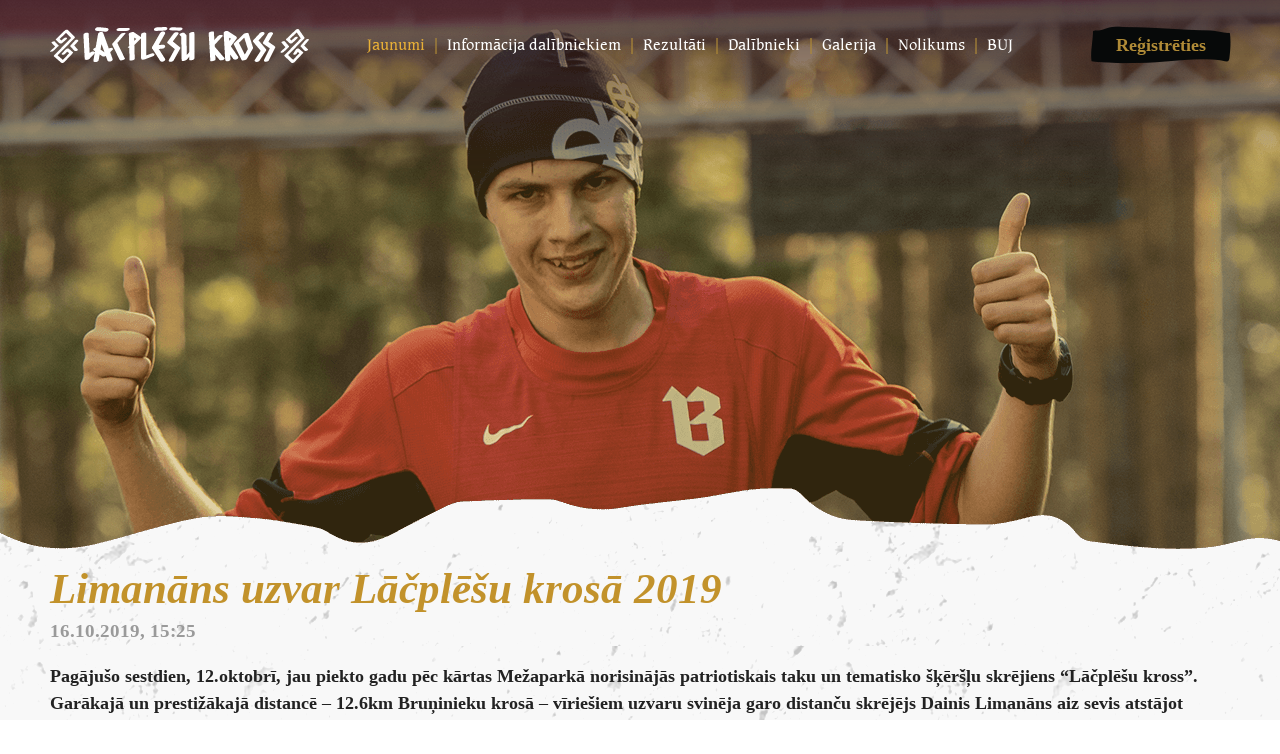

--- FILE ---
content_type: text/html; charset=UTF-8
request_url: https://lacplesukross.lv/jaunumi/limanans-uzvar-lacplesu-krosa-2019/
body_size: 2876
content:
<!doctype html>
<!--[if lt IE 7]> <html class="no-js lt-ie9 lt-ie8 lt-ie7" lang="lv"> <![endif]-->
<!--[if IE 7]>    <html class="no-js lt-ie9 lt-ie8" lang="lv"> <![endif]-->
<!--[if IE 8]>    <html class="no-js lt-ie9" lang="lv"> <![endif]-->
<!--[if gt IE 8]><!--> <html class="no-js" lang="lv"> <!--<![endif]-->
<head>
	<meta charset="utf-8">
	<title>Jaunumi //  Lāčplēšu kross</title>
	<meta name="description" content="">
	<meta name="viewport" content="width=device-width, initial-scale=1">

	<link rel="apple-touch-icon" sizes="180x180" href="/apple-touch-icon.png">
	<link rel="icon" type="image/png" sizes="32x32" href="/favicon-32x32.png">
	<link rel="icon" type="image/png" sizes="16x16" href="/favicon-16x16.png">
	<link rel="manifest" href="/site.webmanifest">
	<link rel="mask-icon" href="/safari-pinned-tab.svg" color="#ca5a00">
	<meta name="msapplication-TileColor" content="#2b5797">
	<meta name="theme-color" content="#ffffff">

	<link rel="stylesheet" href="/css/screen.css?1765575422">
	    		<script src="/js/sentry-bundle.min.js"></script>
		<script src="/js/sentry-bundle.tracing.min.js"></script>
		<script src="/js/onerror.js?v4"></script>
    	<script src="/js/jquery-2.1.4.min.js"></script>
	<script src="/js/text.js.php"></script>
	<script src="/js/packed.js?1766697805"></script>
	
	<!-- Facebook Pixel Code -->
	<script>
		window.loadFBPixel = function () {
			!function(f,b,e,v,n,t,s)
					{if(f.fbq)return;n=f.fbq=function(){n.callMethod?
					n.callMethod.apply(n,arguments):n.queue.push(arguments)};
					if(!f._fbq)f._fbq=n;n.push=n;n.loaded=!0;n.version='2.0';
					n.queue=[];t=b.createElement(e);t.async=!0;
					t.src=v;s=b.getElementsByTagName(e)[0];
					s.parentNode.insertBefore(t,s)}(window, document,'script',
				'https://connect.facebook.net/en_US/fbevents.js');
			fbq('init', '248229765853652');
			fbq('track', 'PageView');
		}
	</script>
	<noscript>
		<img height="1" width="1" style="display:none"
			 src="https://www.facebook.com/tr?id=248229765853652&ev=PageView&noscript=1"/>
	</noscript>
	<!-- End Facebook Pixel Code -->
	<script>
		window.cookiePrivacyUrl = "/privatuma-politika/";
	</script>
</head>
<body>
	<div id="siteContainer">
		
		<nav class="mobileMenu">
			<ul>
				<li><a href="/sakums/">Sākums</a></li>
									<li class="active"><a href="/jaunumi/">Jaunumi</a></li>
														<li><a href="/informacija-dalibniekiem/">Informācija dalībniekiem</a></li>
											<ul class="submenu">
															<li><a href="/informacija-dalibniekiem/programma-un-sacensibu-centrs/">Programma un sacensību centrs</a></li>
															<li><a href="/informacija-dalibniekiem/dalibas-maksa/">Dalības maksa</a></li>
															<li><a href="/informacija-dalibniekiem/distances/">Distances</a></li>
													</ul>
														<li><a href="/rezultati/">Rezultāti</a></li>
														<li><a href="/dalibnieki/">Dalībnieki</a></li>
														<li><a href="/galerija/">Galerija</a></li>
														<li><a href="/nolikums/">Nolikums</a></li>
														<li><a href="/buj/">BUJ</a></li>
													<li><a class="btnRegister" href="/registracija/">Reģistrēties</a></li>
			</ul>
		</nav>

		<div class="headerAnimationWrapper">
			<div class="headerAnimation" id="headerAnimation"></div>
			<script>
				header.backgroundCycle(
					document.getElementById('headerAnimation'),
						["\/images\/headers\/1.png?v2","\/images\/headers\/2.png?v2","\/images\/headers\/3.png?v2","\/images\/headers\/4.png?v2","\/images\/headers\/5.png?v2","\/images\/headers\/6.png?v2","\/images\/headers\/7.png?v2","\/images\/headers\/8.png?v2","\/images\/headers\/9.png?v2","\/images\/headers\/10.png?v2"]
				);
			</script>
		</div>

		<header id="header">
			<a class="mobileMenuToggle" href="javascript:" onclick="$('.mobileMenu').toggle()"><img src="/images/hamburger.png" alt=""></a>

			<div class="topCont">
				<div class="middleCont">
					<h1>
						<a href="/sakums/">Lāčplēšu kross</a>
						<div class="clear"></div>
					</h1>
											<nav id="menu">
							<ul>
																	<li class="mi active">
										<a href="/jaunumi/">Jaunumi</a>
																			</li>
																	<li class="mi  hasSubmenu">
										<a href="/informacija-dalibniekiem/">Informācija dalībniekiem</a>
																					<nav class="infoSubmenu" id="infoSubmenu">
												<div class="maxWidth">
													<ul>
														<li><a href="/informacija-dalibniekiem/programma-un-sacensibu-centrs/">Programma un sacensību centrs</a></li><li><a href="/informacija-dalibniekiem/dalibas-maksa/">Dalības maksa</a></li><li><a href="/informacija-dalibniekiem/distances/">Distances</a></li>													</ul>
												</div>
											</nav>
																			</li>
																	<li class="mi ">
										<a href="/rezultati/">Rezultāti</a>
																			</li>
																	<li class="mi ">
										<a href="/dalibnieki/">Dalībnieki</a>
																			</li>
																	<li class="mi ">
										<a href="/galerija/">Galerija</a>
																			</li>
																	<li class="mi ">
										<a href="/nolikums/">Nolikums</a>
																			</li>
																	<li class="mi ">
										<a href="/buj/">BUJ</a>
																			</li>
															</ul>
						</nav>
										<a href="/registracija/" class="btnRegister">Reģistrēties</a>
				</div>
			</div>
					</header>
		<div id="content">
			<div class="middleCont onlyMiddleCont">				<article class="doc-open">
	<header>
				<h1>Limanāns uzvar Lāčplēšu krosā 2019</h1>		<time datetime="2019-10-16">16.10.2019, 15:25</time>	</header>

	<div class="lead text"><p>Pagāju&scaron;o sestdien, 12.oktobrī, jau piekto gadu pēc kārtas Mežaparkā norisinājās patriotiskais taku un tematisko &scaron;ķēr&scaron;ļu skrējiens &ldquo;Lāčplē&scaron;u kross&rdquo;. Garākajā un prestižākajā distancē &ndash; 12.6km Bruņinieku krosā &ndash; vīrie&scaron;iem uzvaru svinēja garo distanču skrējējs Dainis Limanāns aiz sevis atstājot Oskaru Cimermani un Valdi Aņikejevu, kas ieņēma tre&scaron;o vietu.</p>
</div>
	<div class="text"><p>Sievietēm arī interesantajā cīņā pirmo vietu izcīnīja Kristīne Kužņecova.</p>

<p>Samērā lietainā dienā dalībnieki trīs distancēs &ndash; Bruņinieku, Lāčplē&scaron;u un Laimdotas bērnu, veica 12 dažādus tematiskos &scaron;ķēr&scaron;ļus - Laimdotas laipa, Melnā Bruņinieka bedres, Spīdalas slazds, Kokne&scaron;a bluķi, Sumpurņa siena, Lāčplē&scaron;a ausis un citus. Kā jau ierasts, katrs dalībnieks saņēma speciālas piemiņas medaļas un balvas.</p>

<p>Lāčplē&scaron;u 6.3km krosā vīrie&scaron;iem pirmās divas vietas ieņēma Oskars Cimmermanis un &nbsp;Oļegs Gulua. Godalgoto trijnieku noslēdza Artis Ķemeris. Sievietēm uzvarēja pagāju&scaron;ā gada tre&scaron;ās vietas ieguvēja Agita Kaļva.</p>

<p>Visa pasākuma laikā sacensību centrā notika daudz un dažādas bezmaksas izklaides un aktivitātes un deju priek&scaron;nesumi. Gan pa&scaron;i dalībnieki pirms vai pēc fini&scaron;a, kā arī viņu līdzjutēji varēja piedalīties &scaron;au&scaron;anā ar loku, dažādos rokdarbos un kāp&scaron;anā pa virvēm, kā arī kalēja darbnīcas aktivitātēs.</p>

<p>Sacensības piedāvā Rīgas dome. Organizē XEvents. Atbalsta, Lāčplē&scaron;a alus, Merrild, Isostar, Baltais Protein, Vitamax, Hanzas maiznīca.</p>

<p>&nbsp;</p>
</div>

	
	
<div class="doc_back"><a href="/jaunumi/">Atpakaļ</a></div></article>


			</div>		</div>
		<footer>
			<div class="middleCont">
				<span class="t">&copy; 2026 Lāčplēšu Kross</span>

                											<span class="t"><a href="/lietosanas-noteikumi/">Lietošanas noteikumi</a></span>
											<span class="t"><a href="/privatuma-politika/">Privātuma politika</a></span>
										<span class="t"><a href="javascript:" onclick="if (window.cookieConsent) { window.cookieConsent.showBanner(); }">Sīkdatņu iestatījumi</a></span>
                
				<span class="t"><a href="mailto:xevents@xevents.lv">xevents@xevents.lv</a></span>
				<span class="t"> </span>

				<ul class="social">
					<li class="twitter"><a target="_blank" href="https://twitter.com/xeventslv"></a></li>
					<li class="facebook"><a target="_blank" href="https://www.facebook.com/xeventslv"></a></li>
				</ul>
			</div>
		</footer>

		
					
			<script>
				window.loadGoogleAnalytics = function () {
					(function(i,s,o,g,r,a,m){i['GoogleAnalyticsObject']=r;i[r]=i[r]||function(){
								(i[r].q=i[r].q||[]).push(arguments)},i[r].l=1*new Date();a=s.createElement(o),
							m=s.getElementsByTagName(o)[0];a.async=1;a.src=g;m.parentNode.insertBefore(a,m)
					})(window,document,'script','https://www.google-analytics.com/analytics.js','ga');

					ga('create', 'UA-6712929-14', 'auto');
					ga('send', 'pageview');
				}
			</script>
			
				<script>
			document.addEventListener("DOMContentLoaded", function () {
				window.cookieConsent = new CookieConsent();
			});
		</script>

				<div class="clear"></div>
	</div>
</body>
</html>

--- FILE ---
content_type: text/css
request_url: https://lacplesukross.lv/css/screen.css?1765575422
body_size: 8624
content:
@charset "UTF-8";ins,mark{color:#000}#header h1 a,.doc-list header h2,.doc-open header h1,.gallery .album p,.home .lastNews .title,.openPic .tools .info,.sectTitle,.startpage .btnRegisterBig,dfn,mark{font-style:italic}b,mark,strong{font-weight:700}hr,ol,ul{margin:1em 0}.bannerCarousel img,img{vertical-align:middle}.tablesaw,table{border-collapse:collapse}.fancybox-nav span,.hidden,.invisible{visibility:hidden}article,aside,details,figcaption,figure,footer,header,hgroup,nav,section{display:block}audio,canvas,video{display:inline-block}[hidden],audio:not([controls]){display:none}.ir,hr{display:block}button,html,input,select,textarea{font-family:sans-serif;color:#222}body{margin:0;font-size:1em;line-height:1.333}::-moz-selection{background:#526da5;color:#fff;text-shadow:none}::selection{background:#526da5;color:#fff;text-shadow:none}a{color:#00e}a:visited{color:#551a8b}a:hover{color:#06e}a:focus{outline:dotted thin}a:active,a:hover{outline:0}abbr[title]{border-bottom:1px dotted}blockquote{margin:1em 40px}hr{height:1px;border:0;border-top:1px solid #ccc;padding:0}ins{background:#ff9;text-decoration:none}mark{background:#ff0}#fancybox-buttons a,.ir{background-repeat:no-repeat}code,kbd,pre,samp{font-family:monospace,serif;font-size:1em}pre{white-space:pre;white-space:pre-wrap;white-space:pre-line;word-wrap:break-word}q{quotes:none}q:after,q:before{content:"";content:none}small{font-size:85%}sub,sup{font-size:75%;line-height:0;position:relative;vertical-align:baseline}sup{top:-.5em}sub{bottom:-.25em}ol,ul{padding:0 0 0 40px}dd{margin:0 0 0 40px}nav ol,nav ul{list-style:none;margin:0;padding:0}img{border:0;-ms-interpolation-mode:bicubic}svg:not(:root){overflow:hidden}figure,form{margin:0}fieldset{border:0;margin:0;padding:0}label{cursor:pointer}legend{border:0;padding:0;white-space:normal}button,input,select,textarea{font-size:100%;margin:0;vertical-align:baseline}button,input{line-height:normal}button,input[type=button],input[type=reset],input[type=submit]{cursor:pointer;-webkit-appearance:button}button[disabled],input[disabled]{cursor:default}input[type=checkbox],input[type=radio]{-webkit-box-sizing:border-box;box-sizing:border-box;padding:0}input[type=search]{-webkit-appearance:textfield;-webkit-box-sizing:content-box;box-sizing:content-box}input[type=search]::-webkit-search-cancel-button,input[type=search]::-webkit-search-decoration{-webkit-appearance:none}button::-moz-focus-inner,input::-moz-focus-inner{border:0;padding:0}textarea{overflow:auto;vertical-align:top;resize:vertical}.fancybox-inner,.ir,.visuallyhidden{overflow:hidden}input:invalid,textarea:invalid{background-color:#f0dddd}table{border-spacing:0}td{vertical-align:top}.ir{border:0;text-indent:-999em;background-color:transparent;text-align:left;direction:ltr}.fancybox-overlay,.ir br,.tablesaw-stack td .tablesaw-cell-label,.tablesaw-stack th .tablesaw-cell-label{display:none}.hidden{display:none!important}.visuallyhidden{border:0;clip:rect(0 0 0 0);height:1px;margin:-1px;padding:0;position:absolute;width:1px}.visuallyhidden.focusable:active,.visuallyhidden.focusable:focus{clip:auto;height:auto;margin:0;overflow:visible;position:static;width:auto}.clear:after,.clear:before{content:"";display:table}.clear:after{clear:both}@media print{blockquote,img,pre,tr{page-break-inside:avoid}*{background:0 0!important;color:#000!important;-webkit-box-shadow:none!important;box-shadow:none!important;text-shadow:none!important;-webkit-filter:none!important;filter:none!important;-ms-filter:none!important}a,a:visited{text-decoration:underline}a[href]:after{content:" (" attr(href) ")"}abbr[title]:after{content:" (" attr(title) ")"}.ir a:after,a[href^="javascript:"]:after,a[href^="#"]:after{content:""}blockquote,pre{border:1px solid #999}thead{display:table-header-group}img{max-width:100%!important}@page{margin:.5cm}h2,h3,p{orphans:3;widows:3}h2,h3{page-break-after:avoid}}#header .btnRegister,#header h1 a,#menu a,.doc-list header h2 a,.fancybox-nav,.home .distances a,.home .lastNews a,.mobileMenu a,.startpage .btnRegisterBig{text-decoration:none}/*! fancyBox v2.1.5 fancyapps.com | fancyapps.com/fancybox/#license */.fancybox-image,.fancybox-inner,.fancybox-nav,.fancybox-nav span,.fancybox-outer,.fancybox-skin,.fancybox-tmp,.fancybox-wrap,.fancybox-wrap iframe,.fancybox-wrap object{padding:0;margin:0;border:0;outline:0;vertical-align:top}.fancybox-wrap{position:absolute;top:0;left:0;z-index:8020}.fancybox-inner,.fancybox-outer,.fancybox-skin{position:relative}.fancybox-skin{background:#f9f9f9;color:#444;text-shadow:none;border-radius:4px}.fancybox-opened{z-index:8030}.fancybox-opened .fancybox-skin{-webkit-box-shadow:0 10px 25px rgba(0,0,0,.5);box-shadow:0 10px 25px rgba(0,0,0,.5)}.fancybox-type-iframe .fancybox-inner{-webkit-overflow-scrolling:touch}.fancybox-error{color:#444;font:14px/20px "Helvetica Neue",Helvetica,Arial,sans-serif;margin:0;padding:15px;white-space:nowrap}.fancybox-iframe,.fancybox-image{display:block;width:100%;height:100%}.fancybox-image{max-width:100%;max-height:100%}#fancybox-loading,.fancybox-close,.fancybox-next span,.fancybox-prev span{background-image:url(/images/fancybox/fancybox_sprite.png)}#fancybox-loading{position:fixed;top:50%;left:50%;margin-top:-22px;margin-left:-22px;background-position:0 -108px;opacity:.8;cursor:pointer;z-index:8060}.fancybox-close,.fancybox-nav,.fancybox-nav span{z-index:8040;position:absolute}#fancybox-loading div{width:44px;height:44px;background:url(/images/fancybox/fancybox_loading.gif) center center no-repeat}.fancybox-close{top:-18px;right:-18px;width:36px;height:36px;cursor:pointer}.fancybox-nav{top:0;width:40%;height:100%;cursor:pointer;background:url(/images/fancybox/blank.gif);-webkit-tap-highlight-color:transparent}.fancybox-prev{left:0}.fancybox-next{right:0}.fancybox-nav span{top:50%;width:36px;height:34px;margin-top:-18px;cursor:pointer}.fancybox-prev span{left:10px;background-position:0 -36px}.fancybox-next span{right:10px;background-position:0 -72px}.fancybox-nav:hover span{visibility:visible}.fancybox-tmp{position:absolute;top:-99999px;left:-99999px;visibility:hidden;max-width:99999px;max-height:99999px;overflow:visible!important}.fancybox-lock,.fancybox-lock body{overflow:hidden!important}.fancybox-lock{width:auto}.fancybox-lock-test{overflow-y:hidden!important}.fancybox-overlay{position:absolute;top:0;left:0;overflow:hidden;z-index:8010;background:url(/images/fancybox/fancybox_overlay.png)}.fancybox-overlay-fixed{position:fixed;bottom:0;right:0}.fancybox-lock .fancybox-overlay{overflow:auto;overflow-y:scroll}.fancybox-title{visibility:hidden;font:400 13px/20px "Helvetica Neue",Helvetica,Arial,sans-serif;position:relative;text-shadow:none;z-index:8050}.fancybox-opened .fancybox-title{visibility:visible}.fancybox-title-float-wrap{position:absolute;bottom:0;right:50%;margin-bottom:-35px;z-index:8050;text-align:center}.fancybox-title-float-wrap .child{display:inline-block;margin-right:-100%;padding:2px 20px;background:0 0;background:rgba(0,0,0,.8);border-radius:15px;text-shadow:0 1px 2px #222;color:#FFF;font-weight:700;line-height:24px;white-space:nowrap}.fancybox-title-outside-wrap{position:relative;margin-top:10px;color:#fff}.fancybox-title-inside-wrap{padding-top:10px}.fancybox-title-over-wrap{position:absolute;bottom:0;left:0;color:#fff;padding:10px;background:#000;background:rgba(0,0,0,.7)}@media only screen and (-webkit-min-device-pixel-ratio:1.5),only screen and (min--moz-device-pixel-ratio:1.5),only screen and (min-device-pixel-ratio:1.5){#fancybox-loading,.fancybox-close,.fancybox-next span,.fancybox-prev span{background-image:url(/images/fancybox/fancybox_sprite@2x.png);background-size:44px 152px}#fancybox-loading div{background-image:url(/images/fancybox/fancybox_loading@2x.gif);background-size:24px 24px}}#fancybox-buttons{position:fixed;left:0;width:100%;z-index:8050}#fancybox-buttons.top{top:10px}#fancybox-buttons.bottom{bottom:10px}#fancybox-buttons ul{display:block;width:166px;height:30px;margin:0 auto;padding:0;list-style:none;border:1px solid #111;border-radius:3px;-webkit-box-shadow:inset 0 0 0 1px rgba(255,255,255,.05);box-shadow:inset 0 0 0 1px rgba(255,255,255,.05);background:#323232;background:-o-linear-gradient(top,#444 0,#343434 50%,#292929 50%,#333 100%);background:-webkit-gradient(linear,left bottom,left top,from(#444),color-stop(50%,#343434),color-stop(50%,#292929),to(#333));background:-o-linear-gradient(bottom,#444 0,#343434 50%,#292929 50%,#333 100%);background:linear-gradient(to top,#444 0,#343434 50%,#292929 50%,#333 100%);filter:progid:DXImageTransform.Microsoft.gradient( startColorstr="#444444", endColorstr="#222222", GradientType=0 )}#fancybox-buttons ul li{float:left;margin:0;padding:0}#fancybox-buttons a{display:block;width:30px;height:30px;text-indent:-9999px;background-color:transparent;background-image:url(/images/fancybox/fancybox_buttons.png);outline:0;opacity:.8}#fancybox-buttons a:hover{opacity:1}#fancybox-buttons a.btnPrev{background-position:5px 0}#fancybox-buttons a.btnNext{background-position:-33px 0;border-right:1px solid #3e3e3e}#fancybox-buttons a.btnPlay{background-position:0 -30px}#fancybox-buttons a.btnPlayOn{background-position:-30px -30px}#fancybox-buttons a.btnToggle{background-position:3px -60px;border-left:1px solid #111;border-right:1px solid #3e3e3e;width:35px}#fancybox-buttons a.btnToggleOn{background-position:-27px -60px}#fancybox-buttons a.btnClose{border-left:1px solid #111;width:35px;background-position:-56px 0}#fancybox-buttons a.btnDisabled{opacity:.4;cursor:default}/*! Tablesaw - v0.1.7 - 2014-10-22
* https://github.com/filamentgroup/tablesaw
* Copyright (c) 2014 Filament Group; Licensed MIT */table.tablesaw{empty-cells:show;max-width:100%;width:100%}.tablesaw{width:100%;border:0;padding:0}.tablesaw td,.tablesaw th{-webkit-box-sizing:border-box;box-sizing:border-box;padding:.5em .7em}.tablesaw thead tr:first-child th{padding-top:.9em;padding-bottom:.7em}.tablesaw-stack tbody tr{border-bottom:1px solid #dfdfdf}@media only all{.tablesaw-stack td,.tablesaw-stack th{text-align:left;display:block}.tablesaw-stack tr{clear:both;display:table-row}.tablesaw-stack td .tablesaw-cell-label,.tablesaw-stack th .tablesaw-cell-label{padding:0 .6em 0 0;min-width:30%;display:inline-block}.tablesaw-stack td .tablesaw-cell-label-top,.tablesaw-stack th .tablesaw-cell-label-top{display:block;padding:.4em 0;margin:.4em 0}.tablesaw-cell-label{display:block}.tablesaw-stack tbody th.group{margin-top:-1px}.tablesaw-stack th.group b.tablesaw-cell-label{display:none!important}}@media (max-width:719px){.tablesaw-stack thead td,.tablesaw-stack thead th{display:none}.tablesaw-stack tbody td,.tablesaw-stack tbody th{clear:left;float:left;width:100%}}@media (min-width:720px){.tablesaw-stack tr{display:table-row}.tablesaw-stack td,.tablesaw-stack th,.tablesaw-stack thead td,.tablesaw-stack thead th{display:table-cell;margin:0}.tablesaw-stack td .tablesaw-cell-label,.tablesaw-stack th .tablesaw-cell-label{display:none!important}}@font-face{font-family:"Caxton Bk TL";src:url(/fonts/CaxtonTL-Bold.eot);src:url(/fonts/CaxtonTL-Bold.eot?#iefix) format("embedded-opentype"),url(/fonts/CaxtonTL-Bold.woff) format("woff"),url(/fonts/CaxtonTL-Bold.ttf) format("truetype");font-weight:700;font-style:normal}@font-face{font-family:"Caxton Bk TL";src:url(/fonts/CaxtonTL-Book.eot);src:url(/fonts/CaxtonTL-Book.eot?#iefix) format("embedded-opentype"),url(/fonts/CaxtonTL-Book.woff) format("woff"),url(/fonts/CaxtonTL-Book.ttf) format("truetype");font-weight:400;font-style:normal}html{-webkit-text-size-adjust:100%;-ms-text-size-adjust:100%;font-size:18px;font-weight:400;font-family:Palatino Linotype,Palatino LT STD,Book Antiqua,Georgia,serif}body{background:url(/images/bg.png)}body,html{height:100%}#siteContainer{position:relative;height:auto!important;min-height:100%}.middleCont{width:1181px;margin:0 auto;position:relative}.onlyMiddleCont{margin:-33px auto 0}@media (max-width:46.24em){.middleCont{width:auto}.onlyMiddleCont{margin-top:0;padding-top:90px}}#header{position:absolute;top:0;height:198px;z-index:10;width:100%;background:-webkit-gradient(linear,left top,left bottom,from(rgba(41,15,32,.65)),to(rgba(41,15,32,0)));background:-o-linear-gradient(top,rgba(41,15,32,.65) 0,rgba(41,15,32,0) 100%);background:linear-gradient(to bottom,rgba(41,15,32,.65) 0,rgba(41,15,32,0) 100%);filter:progid:DXImageTransform.Microsoft.gradient( startColorstr="#a6290f20", endColorstr="#00290f20", GradientType=0 )}#header h1{font-family:"Times New Roman";font-size:2.056rem;line-height:1.778rem;position:absolute;left:0;width:210px;height:140px;padding-top:27px;margin:0}#header h1 a{color:#e8b037;background:url(/images/logo-home2.svg) left top no-repeat;padding:15px 0 0;display:block;text-transform:uppercase;height:36px;font-weight:700;width:259px;text-indent:-888em}@media (max-width:46.24em){#header{height:auto;background:0 0}#header h1{position:static;margin-left:auto;margin-right:auto;height:auto;font-size:1.25rem;line-height:1rem;width:100%;background:-webkit-gradient(linear,left top,left bottom,from(rgba(41,15,32,.65)),to(rgba(41,15,32,0)));background:-o-linear-gradient(top,rgba(41,15,32,.65) 0,rgba(41,15,32,0) 100%);background:linear-gradient(to bottom,rgba(41,15,32,.65) 0,rgba(41,15,32,0) 100%);filter:progid:DXImageTransform.Microsoft.gradient( startColorstr="#a6290f20", endColorstr="#00290f20", GradientType=0 )}#header h1 a{float:right}}#header h1 span{font-weight:400;color:#fff;display:inline-block}#header .btnRegister{position:absolute;top:26px;right:0;height:38px;line-height:38px;font-weight:700;color:#b08b37;font-size:18px;text-align:center;background:url(/images/btn-register-home.png);width:140px}.mobileMenuToggle{display:none}@media (max-width:46.24em){#header .btnRegister{display:none}.mobileMenuToggle{display:block;position:absolute;top:10px;left:10px;z-index:3;background-color:#fff;border:2px solid #000;line-height:40px}.mobileMenuToggle img{width:40px;height:40px}}.mobileMenu{display:none;margin:0 10px;-webkit-transition:-webkit-transform .3s ease-out;-o-transition:transform .3s ease-out;transition:transform .3s ease-out;transition:transform .3s ease-out,-webkit-transform .3s ease-out;padding-top:90px}.mobileMenu a{width:100%;display:block;background-color:#000;color:#fff;line-height:40px;margin-bottom:2px;font-size:1.125rem;font-weight:800;text-align:center;text-transform:uppercase}.mobileMenu .active a{background-color:#e8b037}.mobileMenu .sep{border-bottom:2px dashed #e8b037;padding-top:5px;margin-bottom:5px}.mobileMenu .btnRegister{color:#e8b037}.mobileMenu .submenu a{text-align:left;font-weight:400;font-size:1rem;padding-left:20px;-webkit-box-sizing:border-box;box-sizing:border-box}#menu{margin-left:317px;font-family:"Caxton Bk TL";font-size:16px;padding-top:32px}@media (max-width:46.24em){#menu{display:none}}#menu li.mi{display:inline-block;font-weight:400;line-height:1.389rem;text-transform:none}#menu li.mi:before{content:" | ";color:#b08b37;margin-left:3px;margin-right:3px}#menu a:hover,#menu li.mi.active>a{color:#e8b037}#menu :first-child:before{display:none}#menu a{color:#fff;padding-bottom:15px}#menu .mi.hasSubmenu:hover>a,#menu .mi.openSubmenu>a{background:url(/images/menu_indicator.png) bottom center no-repeat}#menu .hasSubmenu.openSubmenu .infoSubmenu,#menu .hasSubmenu:hover .infoSubmenu{display:block}#menu .infoSubmenu{position:absolute;z-index:10;left:0;right:0;display:none;background:url(/images/submenu-line.png) 0 12px repeat-x;padding-top:14px;font-size:14px;font-weight:500;text-transform:none;color:#fff;text-align:center}.commentsCont .button,.doc-list header h2,.faqList .question,.gallery .album p,.home .distances li.date .dateCol,.home .lastNews .title,.homeSponsors,.registration .totalSum,.startpage .btnRegisterBig,.startpage .timerText,.text .orangeTitle{text-transform:uppercase}#menu .infoSubmenu li{display:inline-block}#menu .infoSubmenu li:after{content:"-";padding-left:10px;padding-right:10px}#menu .infoSubmenu li:last-child:after{content:""}#menu .infoSubmenu a{color:#fff}#menu .infoSubmenu a.active,#menu .infoSubmenu a:hover,.sectTitle{color:#e8b037}#menu .infoSubmenu.opened{display:block}.submenuCont{position:relative}#content{min-height:500px;padding-bottom:171px}#mid-center{width:770px;float:left;margin-left:210px}.sectTitle{font-size:2rem;line-height:2.167rem;margin:0 0 10px;font-weight:700}.startpage{background:url(/images/bg2.jpg)}.startpage .topCont{height:170px}@media (max-width:46.24em){.startpage .topCont{height:auto;margin-bottom:20px}}.startpage .timerText{text-align:center;font-size:1.167rem;color:#fff;font-weight:700}.startpage .timer{text-align:center;font-size:3.389rem;font-weight:700;letter-spacing:-7px;line-height:3.056rem;margin-bottom:58px}.startpage .timer #timer_dg0,.startpage .timer #timer_dg1,.startpage .timer #timer_dg2,.startpage .timer .c1{color:#e8b037}.startpage .timer #timer_dg3,.startpage .timer #timer_dg4,.startpage .timer .c2{color:#c09029}.startpage .timer #timer_dg5,.startpage .timer #timer_dg6,.startpage .timer .c3{color:#9b7521}.startpage .timer #timer_dg7,.startpage .timer #timer_dg8{color:#89671c}.startpage .btnRegisterBig{width:421px;height:83px;border:6px solid #e7af37;text-align:center;line-height:83px;color:#f5f2f7;font-size:1.778rem;font-weight:700;text-shadow:0 0 8px rgba(0,0,0,.28);margin:0 auto;display:block}@media (min-width:46.25em){.startpage .btnRegisterBig:hover{background-color:#e7af37}}.home .distances{text-align:center;margin-bottom:25px;font-family:"Caxton Bk TL";margin-top:-45px}@media (max-width:46.24em){.startpage .btnRegisterBig{width:auto}.home .distances{margin-top:0;padding-top:90px}}.home .distances ul{padding:0;margin:0}.home .distances li.dist{display:inline-block;text-align:center;margin-left:10px;margin-right:10px;width:165px;height:60px}.home .distances li.dist.b{margin-right:50px}@media (max-width:46.24em){.home .distances li.dist{display:block;margin:0 auto 40px}}.home .distances li.date{width:78px;display:inline-block;margin-left:10px;margin-right:10px;position:relative}.home .distances li.date .dateCol{position:absolute;left:0;top:-143px;width:78px;height:89px;padding-top:75px;background:url(/images/date-bg.png);text-align:center;color:#fff;font-weight:700}@media (max-width:46.24em){.home .distances li.date .dateCol{position:static;width:auto;height:auto;background:#b08b37;padding-top:0;display:block;margin-bottom:40px}}.cycleBgImage,.headerAnimation{position:absolute;width:100%;height:602px}.home .distances li.date .day{font-size:34px;line-height:34px}.home .distances li.date .month{font-size:27px;line-height:27px}.home .distances a{display:block;position:absolute;z-index:10}.home .distances .icon{display:inline-block;background-repeat:no-repeat;background-position:0 0;margin-right:14px}.home .distances .b .icon{background-image:url(/images/distance-b.svg);width:56px;height:54px}.home .distances .t .icon{background-image:url(/images/distance-t.svg);width:57px;height:56px}.home .distances .s .icon{background-image:url(/images/distance-s.svg);width:57px;height:56px}.home .distances .r .icon{background-image:url(/images/distance-r.svg);width:56px;height:55px}.home .distances .texts{display:inline-block;vertical-align:top;padding-top:2px}.home .distances .title{font-size:.889rem;line-height:.889rem;color:#b08b37;font-weight:700;display:block}.home .distances .length{font-size:1.778rem;line-height:1.778rem;color:#b08b37;font-weight:700}.home .lastNews{background:url(/images/home-last-news-bg.png) center no-repeat;height:226px;padding-top:80px}@media (max-width:46.24em){.home .lastNews{background:#0f0f0f;height:auto;padding:20px 20px 10px}}.home .lastNews a .lead{color:#f8f8f8}.home .lastNews ul{padding:0;margin:0}.home .lastNews li{width:560px;margin-left:60px;float:left;list-style-type:none}@media (max-width:46.24em){.home .lastNews li{float:none;margin-left:0;width:auto;margin-bottom:30px}}.home .lastNews li:first-child{margin-left:0}.home .lastNews .title{font-size:1.111em;line-height:1.222em;margin:0 0 5px;font-weight:700;color:#e8b037;display:block;width:560px;height:48px;overflow:hidden}@media (max-width:46.24em){.home .lastNews .title{width:auto;height:auto}}.home .lastNews time{float:left;width:80px;color:#6f6f6f;line-height:1.833rem}.home .lastNews time span{display:block}.home .lastNews time .day{font-weight:700;font-size:2.667rem}.home .lastNews time .month{font-size:2rem}.home .lastNews .lead{height:108px;overflow:hidden;display:-webkit-box;-webkit-line-clamp:4;-webkit-box-orient:vertical;line-height:1.25}.homeSponsors{font-size:.875rem;color:#000}.homeSponsors .rowBlock{width:310px;float:left;padding:10px 20px}@media (max-width:46.24em){.homeSponsors .rowBlock{width:auto}}.homeSponsors .rowBlock.double{width:770px;line-height:32px}.homeSponsors .rowBlock.double>a:last-child{margin-right:0}@media (max-width:46.24em){.homeSponsors .rowBlock.double{width:auto}}.homeSponsors .rowBlock .noMarginRight{margin-right:0}.homeSponsors .rowBlock a{margin-right:35px}.homeSponsors .title{padding-left:30px;float:left;width:105px;line-height:73px}.homeSponsors img{max-width:100%;height:auto}.homeSponsors a{margin-top:10px;margin-bottom:10px;display:inline-block}.bannerCarousel{overflow:hidden;height:73px;margin-bottom:10px}.bannerCarousel ul{margin:0;padding:0}.bannerCarousel li{height:73px;line-height:73px;display:-webkit-box;display:-ms-flexbox;display:flex;-ms-flex-pack:distribute;justify-content:space-around;-ms-flex-wrap:wrap;flex-wrap:wrap;padding-left:20px;padding-right:20px}@media (max-width:46.24em){.bannerCarousel li{height:146px;line-height:73px;display:block;text-align:center;padding-left:0;padding-right:0}}.bannerCarousel a{display:inline-block;margin:0}.headerAnimationWrapper{height:602px}.headerAnimation{z-index:3;top:0;left:0}.cycleBgImage{top:0;left:0}@media (max-width:46.24em){.bannerCarousel a{margin-left:15px;margin-right:15px}.headerAnimationWrapper{display:none}.doc-list{padding-left:20px;padding-right:20px}}.doc-list article{margin-bottom:40px}.doc-list a{color:#00f}.doc-list header h2{font-size:1.667rem;font-weight:700;margin:0 0 3px}.doc-list header h2 a{color:#e8b037}.doc-list header h2 a:hover{text-decoration:underline}.doc-list p{padding:0 0 5px}.doc-list time{float:left;width:80px;color:#a8a8a8;line-height:1.833rem}.doc-list time span{display:block}.doc-list time .day{font-weight:700;font-size:2.667rem}.doc-list time .month{font-size:2rem}.doc-list .lead{padding-left:80px}.doc-open.infoSection{padding-top:45px}@media (max-width:46.24em){.doc-list time{float:none}.doc-list time span{display:inline}.doc-list .lead{padding-left:0}.doc-open{padding-left:20px;padding-right:20px}}.doc-open header h1{font-size:2.389rem;line-height:2.167rem;margin:0 0 10px;font-weight:700;color:#c2922b}.doc-open header time{display:block;margin:0 0 20px;font-weight:700;font-size:1.056rem;color:#9a9a9a}.doc-open .lead{font-weight:700;padding-bottom:5px}.doc-open .dodlFiles,.doc-open .dodlLinks{margin:3px 0 5px}.doc-open .dodlFiles h3,.doc-open .dodlLinks h3{font-size:15px;font-weight:400;color:#1C2D72;display:inline}.doc-open .dodlFiles li,.doc-open .dodlLinks li{font-size:12px;background:0 0;padding-left:0;padding-bottom:7px}.doc-open .dodlFiles a,.doc-open .dodlLinks a{text-decoration:underline;color:#1C2D72;padding-bottom:3px}.commentsCont .button,.distanceMenu a,.doc-open .dodlFiles a:hover,.doc-open .dodlLinks a:hover{text-decoration:none}.doc-open .dodlFiles ul,.doc-open .dodlLinks ul{list-style-type:none;padding-left:20px}.doc-open .dodlFiles a{padding-left:20px;background:url(/images/cms/doc-icons.png) top left no-repeat}.doc-open .dodlFiles .doc{background-position:0 0}.doc-open .dodlFiles .xls{background-position:0 -30px}.doc-open .dodlFiles .ppt{background-position:0 -60px}.doc-open .dodlFiles .rar{background-position:0 -90px}.doc-open .dodlFiles .pdf{background-position:0 -120px}.doc-open .dodlFiles .img{background-position:0 -150px}.doc-open .dodlFiles .other{background-position:0 -180px}.text p{margin:0;padding:0 0 5px;line-height:1.5rem}.text ol li,.text ul li{padding-bottom:2px}.text ul{list-style-type:none;margin:0 0 5px}.text ul li{background:url(/images/bullet.gif) left .6em no-repeat;padding-left:12px}.text ol{list-style-type:decimal;list-style-position:inside;margin:0 0 5px}.text .orangeTitle,.text td,.text th{padding:5px 16px 5px 12px}.text h1{font-size:1.333rem;color:#c2922b;margin-bottom:10px}.text h2,.text h3{color:#c2922b;margin-bottom:5px}.text h2{font-size:1.111rem}.text h3{font-size:1rem}.text table{border-top:1px solid #b2b2b2;border-right:1px solid #b2b2b2;border-spacing:0;margin:20px 0}.text th{background-color:#b2b2b2;border-bottom:1px solid #b2b2b2;border-left:1px solid #fff;text-align:left}.text td,.text th:first-child{border-left:1px solid #b2b2b2}.text td{border-bottom:1px solid #b2b2b2}.text .orangeTitle{background-color:#c90;color:#fff;font-weight:700;font-size:18px}.commentCount{padding-left:5px;font-weight:400}.commentsCont .comments{margin:0;padding:0}.commentsCont .comments li{list-style-type:none;padding-bottom:10px}.commentsCont .comments .author{font-weight:700}.commentsCont .comments p{margin-top:5px}.commentsCont ol{margin:0;padding:0}.commentsCont ol li{list-style-type:none}.commentsCont .nice{display:none}.commentsCont .iText{border:1px solid #555;padding:2px 20px 2px 2px;margin-bottom:10px}.commentsCont .iText:focus{outline:0}.commentsCont .txtComment{border:1px solid #555;padding:2px;margin-bottom:10px}.commentsCont .txtComment:focus{outline:0}.commentsCont .button{display:inline-block;background-color:#000;color:#fff;height:24px;line-height:24px;text-align:center;border:0;padding-left:20px;padding-right:20px;margin-bottom:10px}.commentsCont .button:hover{background-color:#f60}.distanceDocHeader{margin-top:30px}.distanceMenu{background-color:#ededed;float:right;margin:0;padding:0}.distanceMenu a:hover,.distanceMenu li.active{background-color:#e8b037}.distanceMenu li{display:block;float:left;list-style-type:none}.distanceMenu li.active a{color:#fff}.distanceMenu a{color:#282828;height:43px;line-height:43px;font-weight:700;padding-left:25px;padding-right:25px;display:inline-block}.distanceMenu a:hover{color:#fff}.gallery .album{float:left;width:574px;position:relative;margin-bottom:30px}@media (max-width:46.24em){.gallery .album{width:100%;float:none;height:274px}}@media (min-width:46.25em){.gallery .album:nth-child(2n){margin-left:32px}}.gallery .album p{margin:0;position:absolute;bottom:0;width:574px;font-size:1.556rem;font-weight:700;color:#fff;text-align:center;height:52px;padding-top:40px;background:url(/images/album-title-bg.png) no-repeat}@media (max-width:46.24em){.gallery .album p{width:100%;background-size:100% auto;background-position:bottom;height:auto}}.gallery .album a.aimg{float:left;width:574px;height:274px;background:#a0a0a0}@media (max-width:46.24em){.gallery .album a.aimg{width:100%}}.gallery .album img{display:block;margin:0 auto}.gallery h3{color:#e4aa2e;margin:0 0 23px}.gallery h3 span{color:#000}.gallery .back{display:block;padding:5px 0 10px}.gallery .pic{position:relative;width:228px;height:147px;float:left;margin-right:10px;margin-bottom:10px}.gallery .pic:nth-child(5n){margin-right:0}.gallery .pic .overlay{position:absolute;top:0;left:0;width:228px;height:147px;background:rgba(255,255,255,.4);display:none}.gallery .pic:hover .overlay,.openPic img{display:block}.openPicOverlay{position:fixed;top:0;left:0;right:0;bottom:0;background-color:rgba(0,0,0,.8);z-index:5}.openPic{position:fixed;z-index:6;top:50%;left:50%;-webkit-transform:translate(-50%,-50%);-ms-transform:translate(-50%,-50%);transform:translate(-50%,-50%)}.openPic .btnNext,.openPic .btnPrev{position:absolute;top:50%;width:104px;height:104px;margin-top:-52px;outline:0}.openPic .btnPrev{background:url(/images/gallery-left.png) no-repeat;left:0}.openPic .btnNext{background:url(/images/gallery-right.png) no-repeat;right:0}.openPic .btnNext:hover,.openPic .btnPrev:hover{background-position:0 -104px}.openPic .btnClose{position:absolute;top:11px;right:18px;background:url(/images/gallery-close.png) no-repeat;width:60px;height:60px}.openPic .btnClose:hover{background-position:0 -60px}.openPic .tools{position:absolute;bottom:0;left:0;right:0;display:-webkit-box;display:-ms-flexbox;display:flex;-ms-flex-wrap:wrap;flex-wrap:wrap;-webkit-box-pack:center;-ms-flex-pack:center;justify-content:center}.openPic .tools .info{font-weight:700;color:#fff}.openPic .tools .info .big{font-size:52px}.openPic .tools .info .small{font-size:24px}.openPic .download{position:absolute;bottom:0;right:18px;background:url(/images/gallery-download.png) no-repeat;width:61px;height:73px}.openPic .download:hover{background-position:0 -73px}.galleryTopText{padding-top:20px}.faqList ul{margin:0;padding:0}.faqList li{list-style-type:none}.faqList .question{margin-top:15px;background:url(/images/faq_plus.png) 6px 3px no-repeat;cursor:pointer;font-weight:700;line-height:1.278em;padding:0 0 0 35px;color:#353535}.faqList .question.minus{background-image:url(/images/faq_minus.png)}.faqList .answer{display:none;margin:0 0 15px 36px;padding:0 0 10px;line-height:1.667rem;color:#656565}.faqList .answer p{margin:0}.registration{margin-top:25px}.registration .regItem{padding-bottom:20px;margin-bottom:20px;border-bottom:1px solid #aaa}.registration .col{float:left}.registration .col1{width:380px}@media (max-width:46.24em){.registration .col{float:none;margin-bottom:15px}.registration .col1{width:auto}}.registration .col1 label{width:148px}.registration .col1 input[type=text]{width:223px}@media (max-width:46.24em){.registration .col1 input[type=text]{width:auto}}.registration .col2{width:420px}@media (max-width:46.24em){.registration .col2{width:auto}}.registration .col2 label{width:127px;text-align:right;padding-right:8px}@media (max-width:46.24em){.registration .col2 label{width:148px;text-align:left;padding-right:0}}.registration .col2 input[type=text]{width:276px}@media (max-width:46.24em){.registration .col2 input[type=text]{width:auto}}.registration .col2 .lblChildNr{line-height:20px}.registration .col2 .cbxChildNrCont{width:282px;float:left;padding-right:0;line-height:20px;text-align:center}.registration .col2 .cbxChildNrCont input{margin-right:5px}.registration .col3{width:381px}@media (max-width:46.24em){.registration .col3{width:auto}}.registration .col3 label{width:141px;text-align:right;padding-right:8px}@media (max-width:46.24em){.registration .col3 label{width:148px;text-align:left;padding-right:0}}.registration .selectCustom,.registration .selectCustom li{height:43px;line-height:43px;text-align:center;cursor:pointer}.registration .col3 input[type=text]{width:223px}.registration .sep{margin-bottom:29px}@media (max-width:46.24em){.registration .col3 input[type=text]{width:auto}.registration .sep{margin-bottom:15px}}.registration label{float:left;color:#1d1d1d;font-weight:700;line-height:43px}.registration input[type=text]{line-height:43px;height:43px;border:1px solid #d2d2d2;padding-left:5px}.registration .birthdateInput{background-image:url(/images/icn_calendar.png);background-position:right center;background-repeat:no-repeat}.registration .selectCustom{float:left;width:281px;background-color:#fff;font-weight:700;color:#7f7f7f;position:relative;-webkit-user-select:none;-moz-user-select:none;-ms-user-select:none;user-select:none;border:1px solid #d2d2d2}@media (max-width:46.24em){.registration .selectCustom{width:225px}}.registration .selectCustom.active,.registration .selectCustom:hover{background-color:#f6f6f6}.registration .selectCustom ul{margin:0;padding:0;position:absolute;width:283px;z-index:2;top:43px;left:-1px;display:none;border-bottom:1px solid #d2d2d2}.registration .selectCustom li{padding-left:10px;display:block;background-color:#fff;border-left:1px solid #d2d2d2;border-right:1px solid #d2d2d2;padding-right:20px}.registration .selectCustom li.active,.registration .selectCustom li:hover{background-color:#f6f6f6}.registration .selectCustom li.active{cursor:default}.registration .selectCustom img{position:absolute;margin-top:-5px;right:13px;top:50%}.registration .selectCustom .selectValue{padding-right:10px}.registration .genders{height:47px}.registration .genders .radioLabel{margin-left:20px;width:auto;font-weight:400;float:none;display:inline-block}.registration .totalSum{font-size:1.125rem;text-align:right}.registration .totalSum .currency,.registration .totalSum .price{font-size:1.875rem}.registration .btnRemove{float:right;color:#555}.registration .btnAdd,.registration .btnSubmit{color:#fff;font-style:italic;padding-left:25px;padding-right:25px;text-decoration:none;text-align:center;font-weight:700;float:right}.registration .btnAdd{display:block;background-color:#af0000;height:32px;line-height:32px;font-size:1rem}.registration .btnAdd:hover{background-color:#8e0000}.registration .btnSubmit{display:block;background-color:#af0000;height:62px;line-height:62px;font-size:1.333rem;margin-left:20px}.registration .btnSubmit:hover{background-color:#8e0000}.registration .btnSubmit.disabled{background-color:#d8abab;cursor:default}.invoiceCont>div{margin-bottom:15px}.invoiceCont .personTypeTitle{margin-bottom:0}.invoiceCont .personType{margin-top:0;margin-bottom:5px;padding:0}.invoiceCont .personType li{display:inline;list-style-type:none}.invoiceCont .personType label{float:none;margin-right:10px;margin-left:4px}.invoiceCont .legalData input[type=text],.invoiceCont .physicalData input[type=text]{width:242px;margin-right:17px}@media (max-width:46.24em){.invoiceCont .legalData input[type=text],.invoiceCont .physicalData input[type=text]{margin-left:0;display:block}}.couponCont{margin-top:20px;margin-bottom:20px;text-align:right}.couponCont label{float:none}.couponCont .rtext{margin-top:5px}.couponCont .rtext.error{color:red}.couponCont .rtext.ok{color:#2f810b}.couponCont .loader{display:none;width:16px;height:16px;background:url(/images/ajax-loader.gif) no-repeat}.couponCont .iCoupon{width:100px}.couponCont .button{display:block;float:right;background-color:#af0000;height:43px;line-height:43px;font-weight:700;font-style:italic;font-size:1rem;padding-left:25px;padding-right:25px;text-align:center;color:#fff;text-decoration:none;margin-left:10px}.couponCont .button:hover{background-color:#8e0000}.thanks .button{display:inline-block;background-color:#af0000;height:62px;line-height:62px;font-weight:700;font-style:italic;font-size:1.333rem;padding-left:25px;padding-right:25px;text-align:center;color:#fff;text-decoration:none;margin-right:10px}@media (max-width:46.24em){.thanks .button{display:block;margin-bottom:10px;margin-right:0}}.thanks .button:hover{background-color:#8e0000;color:#fff}.teamsMenu{margin:0;padding:0}.teamsMenu li{float:left;list-style-type:none;margin-bottom:10px}#shirtCont .fields>div.row,.paymentOk{margin-bottom:20px}.teamsMenu a{height:43px;line-height:43px;padding:0 30px;background-color:#ededed;color:#282828;font-weight:700;display:block;text-decoration:none}.teamsMenu a.active{background-color:#e8b037;color:#fff}.yearMenu{padding-top:35px}.yearMenu a{padding-left:15px;padding-right:15px}.teams{width:100%}.teams td{padding:11px 0 9px;text-align:center;font-weight:700}@media (max-width:46.24em){.teams td{text-align:left;padding:0}}.teams thead tr{background-color:#880a0a;color:#fff}.teams tbody tr{background-color:#f3f3f3}.teams tbody tr:nth-child(2n){background-color:#fff}.teams .status{display:inline-block;background:url(/images/icn_status_notok.png) left 7px no-repeat;font-weight:700;width:12px;height:16px}.teams .status.ok{background:url(/images/icn_status_ok.png) left 7px no-repeat}.paymentOk{background:url(/images/payment_ok.png) 30px center no-repeat #c0e8b8;padding:15px 20px 15px 100px;height:100px;line-height:100px;color:#262626;border:1px solid #5ca80f}#shirtCont{margin-top:15px}#shirtCont .fields>div.row label{padding-top:6px;padding-bottom:6px}#shirtCont .sum{display:none}#shirtCont .sumOld{text-decoration:line-through}.shirtItem .typeList{list-style-type:none;display:-webkit-box;display:-ms-flexbox;display:flex;-ms-flex-wrap:wrap;flex-wrap:wrap}.shirtItem .typeList li{width:180px;margin-right:20px;text-align:center;margin-top:20px}.shirtItem .typeList img{width:180px}.shirtItem .typeList label{margin-left:5px;line-height:22px;font-size:16px}.shirtItem .sizeCont label{margin-right:5px}.shirtForm{padding-bottom:50px}.DOBPicker{position:absolute;border:1px solid #0a0a0a;padding:8px;width:216px;background-color:#fff}.DOBPicker .days{margin-bottom:5px}.DOBPicker .days span{cursor:pointer;display:inline-block;width:28px;padding:5px}.DOBPicker .months{margin-bottom:15px}.DOBPicker .months span{cursor:pointer;display:inline-block;width:40px}.DOBPicker .year select{font-size:24px;height:39px;line-height:39px;width:193px;text-align:center}.DOBPicker .selected{background-color:#8e0000;color:#fff;border-radius:5px}.DOBPicker .submit{margin-top:10px;display:block;background-color:#8e0000;color:#fff;text-decoration:none;text-align:center;padding-top:5px;padding-bottom:5px}.DOBPicker .submit:hover{background-color:#000}.DOBPicker .submit.inactive{background-color:#ddd;cursor:default}.paymentsBlock ul{margin:0;padding:0}.paymentsBlock li{list-style-type:none;display:inline-block;padding-bottom:15px;width:160px;margin-right:40px;vertical-align:top}.paymentsBlock img{max-width:160px;max-height:30px;display:block}.paymentsBlock input{margin-right:5px}.paymentsBlock span{font-size:15px}.paymentsBlock select{margin-bottom:10px}.paymentsBlock h3{margin-bottom:0;color:#3a58a4;font-size:15px}.paymentsBlock label{line-height:normal}#cookie-overlay{position:fixed;inset:0;background:rgba(0,0,0,.35);display:none;-webkit-box-align:center;-ms-flex-align:center;align-items:center;-webkit-box-pack:center;-ms-flex-pack:center;justify-content:center;z-index:99999;font-family:system-ui,-apple-system,"Segoe UI",sans-serif}.cookie-modal{background:#fff;color:#222;width:90%;max-width:620px;padding:28px 28px 20px;border-radius:10px;-webkit-box-shadow:0 20px 40px rgba(0,0,0,.25);box-shadow:0 20px 40px rgba(0,0,0,.25)}.cookie-modal h2{margin:0 0 12px;font-size:24px;font-weight:700}.cookie-modal p{font-size:15px;line-height:1.45;margin-bottom:18px}.cookie-modal a{color:#880a0a;font-weight:600;text-decoration:underline}.cookie-btn-row{display:-webkit-box;display:-ms-flexbox;display:flex;-ms-flex-wrap:wrap;flex-wrap:wrap;gap:10px;margin-top:12px}.cookie-btn{padding:12px 22px;border-radius:6px;border:1px solid #880a0a;cursor:pointer;font-size:15px;font-weight:600;min-width:160px;text-align:center;-webkit-transition:.15s ease;-o-transition:.15s ease;transition:.15s ease}.cookie-btn-green{background:#880a0a;color:#fff}.cookie-btn-green:hover{-webkit-filter:brightness(1.1);filter:brightness(1.1)}.cookie-btn-white{background:#fff;color:#880a0a}.cookie-btn-white:hover{background:#f4f4f4}#cookie-advanced{display:none;margin-top:18px;padding-top:14px;border-top:1px solid #ddd}#cookie-advanced label{display:block;margin-bottom:8px;font-size:14px}@media (max-width:480px){.cookie-btn{min-width:100%}}footer{position:absolute;width:100%;bottom:0;background:url(/images/footer2.png) top center no-repeat;height:71px;padding-top:91px}footer .t{display:inline-block;font-weight:700;color:#e8b037;margin-top:5px;margin-right:38px}footer .t a{color:#e8b037;text-decoration:none}footer .t a:hover{text-decoration:underline}footer .social{float:right;margin:0}@media (max-width:46.24em){footer{height:91px;padding-top:71px;width:auto}footer .t{padding-left:20px}footer .social{float:none;margin:0;text-align:center;padding:0}}footer .social li{display:inline;margin-left:17px}footer .social a{display:inline-block;background-repeat:no-repeat;background-position:top}footer .social .draugiem a{background-image:url(/images/icon_draugiem.png);width:38px;height:31px}footer .social .draugiem a:hover{background-position:0 -31px}footer .social .facebook a{background-image:url(/images/icon_facebook.png);width:23px;height:23px}footer .social .facebook a:hover{background-position:0 -23px}footer .social .twitter a{background-image:url(/images/icon_twitter.png);width:31px;height:25px}footer .social .twitter a:hover{background-position:0 -25px}.DOBPicker{-webkit-box-sizing:border-box;box-sizing:border-box;font-size:16px}.DOBPicker .months span{padding:5px 4px}

--- FILE ---
content_type: text/javascript;charset=UTF-8
request_url: https://lacplesukross.lv/js/text.js.php
body_size: 1383
content:
trans = {"js_please_fill_fields":"L\u016bdzu, aizpildi nor\u0101d\u012btos laukus!","reg_name":"V\u0101rds","reg_surname":"Uzv\u0101rds","reg_phone":"Telefona nr.","reg_email":"E-pasts","reg_country":"Valsts","reg_distance":"Distance","reg_distance_b_2015":"B\u0113rnu 0,4km","reg_distance_k_2015":"Kadetu 1km","reg_distance_t_2015":"Tautas 2,5km","reg_distance_s_2015":"L\u0101\u010dpl\u0113\u0161u 5km","reg_distance_b_2016":"B\u0113rnu 0,4km","reg_distance_k_2016":"Kadetu 1km","reg_distance_t_2016":"Tautas 2,5km","reg_distance_s_2016":"L\u0101\u010dpl\u0113\u0161u 5km","reg_distance_r_2016":"Bru\u0146inieku 10km","reg_distance_b_2017":"B\u0113rnu 1km","reg_distance_t_2017":"Tautas 5km","reg_distance_s_2017":"L\u0101\u010dpl\u0113\u0161u 10km","reg_distance_r_2017":"Bru\u0146inieku 15km","reg_distance_b_2018":"B\u0113rnu 1km","reg_distance_t_2018":"Tautas 5km","reg_distance_s_2018":"L\u0101\u010dpl\u0113\u0161u 10km","reg_distance_r_2018":"Bru\u0146inieku 15km","reg_distance_b_2019":"Laimdotas ~0.8-1.25km","reg_distance_t_2019":"L\u0101\u010dpl\u0113\u0161u ~6.3km","reg_distance_s_2019":"L\u0101\u010dpl\u0113\u0161u ~6.3km","reg_distance_r_2019":"Bru\u0146inieku ~12.6km","reg_distance_b_2020":"Laimdotas ~0.8-1.25km","reg_distance_s_2020":"L\u0101\u010dpl\u0113\u0161u ~6.3km","reg_distance_r_2020":"Bru\u0146inieku ~12.6km","reg_gender":"Dzimums","reg_gender_m":"V\u012brietis","reg_gender_f":"Sieviete","reg_city":"Pils\u0113ta","reg_club":"Klubs","reg_regbutton":"Re\u0123istr\u0113ties","reg_birthdate":"Dzim\u0161anas dat.","reg_delete_participant":"Dz\u0113st dal\u012bbnieku","please_fill_name":"L\u016bdzu, nor\u0101diet v\u0101rdu!","please_fill_surname":"L\u016bdzu nor\u0101diet uzv\u0101rdu","please_choose_email":"L\u016bdzu, nor\u0101diet e-pastu!","please_choose_sex":"L\u016bdzu, nor\u0101diet dzimumu!","please_fill_phone":"L\u016bdzu, nor\u0101diet telefona numuru!","please_fill_country":"L\u016bdzu, nor\u0101diet valsti!","please_fill_city":"L\u016bdzu, nor\u0101diet pils\u0113tu!","please_fill_birthdate":"L\u016bdzu, nor\u0101diet korektus dzim\u0161anas datus!","please_choose_distance":"L\u016bdzu, izv\u0113lieties distanci!","please_add_participant":"L\u016bdzu pievienojiet dal\u012bbnieku!","reg_freesubmit":"Re\u0123istr\u0113ties","reg_pay_with_card":"Apmaks\u0101t","reg_pay_with_transfer":"Apmaks\u0101t ar p\u0101rskait\u012bjumu","reg_payment_type":"Maks\u0101juma veids","reg_pay":"Ar karti","month_1_short":"jan","month_2_short":"feb","month_3_short":"mar","month_4_short":"apr","month_5_short":"mai","month_6_short":"j\u016bn","month_7_short":"j\u016bl","month_8_short":"aug","month_9_short":"sep","month_10_short":"okt","month_11_short":"nov","month_12_short":"dec","reg_distance_b_2021":"Laimdotas ~0.8-1.25km","reg_distance_s_2021":"L\u0101\u010dpl\u0113\u0161u ~6.3km","reg_distance_r_2021":"Bru\u0146inieku ~12.6km","reg_distance_b_2022":"Laimdotas ~0.3-0.7km","reg_distance_s_2022":"L\u0101\u010dpl\u0113\u0161u ~4km","reg_distance_r_2022":"Bru\u0146inieku ~12km","reg_distance_b_2023":"Laimdotas ~0.3-0.7km","reg_distance_s_2023":"L\u0101\u010dpl\u0113\u0161u ~4km","reg_distance_r_2023":"Bru\u0146inieku ~12km","reg_distance_b_2024":"Laimdotas ~0.3-0.9km","reg_distance_s_2024":"L\u0101\u010dpl\u0113\u0161u ~5.0km","reg_distance_r_2024":"Bru\u0146inieku ~10.0km","reg_distance_b_2025":"Laimdotas ~0.5-1.0km","reg_distance_s_2025":"L\u0101\u010dpl\u0113\u0161u ~5.0km","reg_distance_r_2025":"Bru\u0146inieku ~10.0km","reg_distance_t_2025":"J\u016bdze 1.6km","reg_total":"kop\u0101","shirt_adult_male":"29.99 EUR - Pieaugu\u0161ais. V\u012brietis.","shirt_adult_female":"29.99 EUR-\nPieaugu\u0161ais. Sieviete.","shirt_kid_male":"29.99 EUR-\nB\u0113rns. Puika.","shirt_kid_female":"29.99 EUR-\nB\u0113rns. Meitene.","shirt_size_chart":"Izm\u0113ru tabula","shirt_size":"Izm\u0113rs","shirt_name_surname":"V\u0101rds, uzv\u0101rds","shirt_choose_type":"L\u016bdzu, izv\u0113lies kreklu!","shirt_choose_size":"L\u016bdzu, izv\u0113lies krekla izm\u0113ru!","reg_child_nr":"Personaliz\u0113ts numurs","reg_child_nr_want":"V\u0113los ar b\u0113rna v\u0101rdu uz numura (1 \u20ac) * saska\u0146\u0101 ar nolikuma 5.3. punktu","reg_payer":"Maks\u0101t\u0101js","reg_pers_physical":"Fiziska persona","reg_pers_legal":"Juridiska persona","reg_pers_physical_name":"V\u0101rds, uzv\u0101rds","reg_corp_name":"Uz\u0146\u0113muma nosaukums","reg_pvn_nr":"Re\u0123istr\u0101cijas numurs","reg_legal_address":"Juridisk\u0101 adrese","please_fill_pers_name":"L\u016bdzu nor\u0101di maks\u0101t\u0101ja v\u0101rdu, uzv\u0101rdu.","please_fill_legal_name":"L\u016bdzu nor\u0101di uz\u0146\u0113muma nosaukumu","please_fill_legal_regnr":"L\u016bdzu nor\u0101di uz\u0146\u0113muma re\u0123istr\u0101cijas numuru","please_fill_legal_address":"L\u016bdzu nor\u0101di uz\u0146\u0113muma juridisko adresi","cookie_heading":"S\u012bkdatnes","cookie_description":"M\u0113s izmantojam s\u012bkdatnes, lai nodro\u0161in\u0101tu {host} darb\u012bbu un uzlabotu vietnes lieto\u0161anas pieredzi. Anal\u012btisk\u0101s un m\u0101rketinga s\u012bkdatnes tiek iel\u0101d\u0113tas tikai ar J\u016bsu piekri\u0161anu. Vair\u0101k lasiet m\u016bsu","cookie_privacy_link":"Priv\u0101tuma politik\u0101","cookie_accept_all":"Apstiprin\u0101t visas","cookie_reject_all":"Noraid\u012bt","cookie_customize":"Piel\u0101got izv\u0113li","cookie_choose_cookies":"Izv\u0113lieties s\u012bkdatnes:","cookie_analytics_label":"Anal\u012btisk\u0101s s\u012bkdatnes (Google Analytics)","cookie_marketing_label":"M\u0101rketinga s\u012bkdatnes (Meta\/Facebook Pixel)","cookie_save_choice":"Saglab\u0101t izv\u0113li"};

--- FILE ---
content_type: image/svg+xml
request_url: https://lacplesukross.lv/images/logo-home2.svg
body_size: 3235
content:
<svg xmlns="http://www.w3.org/2000/svg" viewBox="0 0 1209.73 170.47"><defs><style>.cls-1{fill:#fff;}</style></defs><title>logo</title><g id="Layer_2" data-name="Layer 2"><g id="Isolation_Mode" data-name="Isolation Mode"><path class="cls-1" d="M64.53,53.54,44.7,71.36,59,69.76l-16.14-15L42,59.88,82.74,19.56,68.45,21.16l31.81,32.93.89-5.13L29.24,123.4,19.16,133.84C18,135,16.61,137.5,18.27,139l33.38,29.59c3.76,3.33,11,1.88,14.29-1.61l39.87-42.58c1.1-1.18,2.59-3.68.89-5.13L88.55,103.8c-3.86-3.28-10.92-1.89-14.29,1.61L55.86,124.56c-2.53,2.63-1.61,5.57,1.78,6.64,3.63,1.15,9-.38,11.62-3.11l18.41-19.16-14.29,1.61L91.52,126l.89-5.13L52.54,163.43l14.29-1.61L33.45,132.23l-.89,5.13,71.9-74.45,10.08-10.44c1.25-1.29,2.43-3.53.89-5.13L83.63,14.42c-3.57-3.69-11.1-1.54-14.29,1.61L28.57,56.35c-1.21,1.19-2.49,3.64-.89,5.13l16.14,15C47.7,80.11,54.6,78,58.1,74.89L77.93,57.07c2.77-2.49,1.42-5.63-1.78-6.64-3.85-1.22-8.74.52-11.62,3.11Z"/><path class="cls-1" d="M6.46,74.08,24.61,93.34l.34-2L.75,114.36c-2.64,2.51,2.36,2.57,3.82,2.45,3.43-.27,8.4-1.37,11-3.86L39.77,89.89c.76-.73,1.08-1.27.34-2L22,68.58c-2.74-2.91-17.81,3.06-15.51,5.51Z"/><path class="cls-1" d="M116.9,63.39,96.07,86.9c-1.32,1.49-2.28,4.23-.68,5.93l18.37,19.49c5,5.31,20.6-1.3,15.06-7.18L110.45,85.65l-.68,5.93L130.6,68.07c2.57-2.91,1.36-6.45-2.09-7.8-3.77-1.47-9,.16-11.62,3.11Z"/><path class="cls-1" d="M1142.55,49.75l-22.32,21.62,14.28-1.61-16.14-15-.89,5.12,44.15-43-14.28,1.61,26,37.8.89-5.12L1106,122.49l-9.71,10.15c-1.2,1.25-2.49,3.57-.89,5.12l31.8,30.79c3.6,3.48,11.14,1.74,14.28-1.61l39.87-42.58c1.1-1.18,2.6-3.67.89-5.12l-18.15-15.44c-4.2-3.57-12.41-1.61-15.32,2.9l-12.18,19c-2.16,3.36,1.87,5.39,4.66,5.62,3.8.31,8.65-1.36,10.79-4.69l12.18-19-15.32,2.9L1167,126l.89-5.12-39.87,42.58,14.28-1.61L1110.55,131l-.89,5.12,68.25-71.35,9.71-10.15c1.45-1.51,2.17-3.27.89-5.12l-26-37.8c-2.9-4.21-11.54-1.06-14.28,1.61l-44.15,43c-1.22,1.18-2.49,3.64-.89,5.12l16.14,15c3.79,3.52,10.92,1.65,14.28-1.61l22.32-21.62c2.65-2.56,1.52-5.59-1.78-6.63-3.74-1.18-8.87.45-11.62,3.11Z"/><path class="cls-1" d="M1082.09,74.49l19.24,23.05,1.1-4.34-24.2,23.07c-2.46,2.35-1.87,4.7,1.47,5.49,3.51.83,9-.6,11.62-3.11l24.2-23.07c1.25-1.19,2.45-2.73,1.1-4.34l-19.24-23.05c-3.45-4.13-19.21,1.61-15.29,6.31Z"/><path class="cls-1" d="M1193.62,61.5l-22.86,27.43a2.9,2.9,0,0,0,.07,3.59L1189.2,112c4.11,4.37,19.77-1.74,15.22-6.57L1186.06,86l.07,3.59L1209,62.12c2.59-3.11-2.21-5-4.55-5.19a13.28,13.28,0,0,0-10.82,4.58Z"/><path class="cls-1" d="M156,37.53l5.2,100,.74,14.27c.19,3.59,6.92,4.06,9.08,4,4.32-.17,9.84-1.64,12.92-4.91l23.76-25.25c3.48-3.7,2.72-7.95-2.48-9.25s-13.34.51-17.2,4.61L164.3,146.28l22-.94-5.2-100L180.37,31c-.28-5.31-10.92-4.08-13.91-3.28C161.8,29,155.75,32,156,37.53Z"/><path class="cls-1" d="M425.41,35.5l.1,98.78v14c0,8.79,12,6.89,17.34,4.85L481,138.57c3.89-1.49,9.65-6.75,6.12-11.14-3.71-4.61-11.79-2.75-16.31-1L432.67,141,450,145.88l-.1-98.78V33c0-5.71-6.09-7-10.87-6.58-4.06.4-13.62,3.48-13.61,9Z"/><path class="cls-1" d="M227.29,156.52,246.19,47.1l2.67-15.46L224.37,35.8l38.27,106.86,5.44,15.19c2.05,5.73,9.24,6.56,14.42,5.17,4.38-1.17,12-6,9.9-11.69L254.13,44.47l-5.44-15.19c-3.8-10.61-22.81-5.56-24.49,4.16L205.3,142.87l-2.67,15.46c-2.12,12.25,22.75,9.23,24.66-1.8Z"/><path class="cls-1" d="M204.24,110.85l40.3,27.81c5.33,3.68,15.35.12,19.47-3.75l27.81-26.11c3.85-3.61,2.39-8.25-2.56-9.56-5.67-1.5-13,.63-17.2,4.61L244.25,130l19.47-3.75L223.42,98.4c-7.18-5-29.4,5.39-19.18,12.45Z"/><path class="cls-1" d="M218.39,18.54l38.17,3.74c5.78.57,13.24-1.8,15.83-7.48,2.47-5.43-2.24-9.83-7.45-10.35L226.77.72C221,.15,213.52,2.52,210.94,8.2c-2.47,5.43,2.24,9.83,7.45,10.35Z"/><path class="cls-1" d="M317.77,18.51l38.35,0c5.33,0,13.07-1.71,16-6.7C375,7,369.7,4.49,365.51,4.49l-38.35,0c-5.33,0-13.07,1.71-16,6.7-2.88,4.82,2.46,7.36,6.65,7.36Z"/><path class="cls-1" d="M329.85,33.58,290.93,79.25a2.52,2.52,0,0,0-1.17,2.27l35.93,74.83c2.76,5.74,26.17-2.67,24.33-6.52L314.08,75l-1.17,2.27L351.83,31.6c3.35-3.93-3-4-5.69-3.77-4.66.39-13,1.87-16.29,5.75Z"/><path class="cls-1" d="M395.78,150.78l-3-109.57-.42-15.61L368.77,33l35.53,24.53.47-3.15L364.23,94.89c-3.8,3.8,3.4,4,5.7,3.83,5.06-.42,12.5-2,16.29-5.77l40.53-40.53c.85-.85,1.84-2.2.47-3.15L391.7,24.76c-3.43-2.37-10.65-.13-14,1-2.64.84-9.68,2.76-9.58,6.42l3,109.57.42,15.61c.11,3.9,24.51.23,24.33-6.52Z"/><path class="cls-1" d="M514,28.76,477,95c-1.22,2.19-.69,5.05.57,7l37,58.4c6.14,9.68,29.23.14,22.22-10.92l-37-58.4.57,7,37-66.23c3-5.38-2.72-10.06-7.56-10.75A15.73,15.73,0,0,0,514,28.76Z"/><path class="cls-1" d="M487.71,105.94l37-3.36c5.5-.5,12.73-3.9,13.31-10.16.56-6.1-6.3-9-11.4-8.56l-37,3.36c-5.5.5-12.73,3.9-13.31,10.16-.56,6.1,6.3,9,11.4,8.56Z"/><path class="cls-1" d="M496.41,18.66l38.32-1.72c5.13-.23,12.76-3.75,13.49-9.51C549,1.32,541.59-.18,537.13,0L498.81,1.74C493.68,2,486,5.49,485.32,11.25c-.77,6.11,6.62,7.61,11.09,7.41Z"/><path class="cls-1" d="M564.2,15.86l38.32,1.63c5.45.23,13-1.83,16-6.82S616,3,611.74,2.81L573.42,1.19C568,1,560.41,3,557.42,8s2.55,7.67,6.78,7.85Z"/><path class="cls-1" d="M577,31.28,548.37,70.57c-1,1.36-1.3,4.4.19,5.63l36.83,30.28-.19-5.63L554.91,156.5c-2.75,5,2.41,8,6.89,8.25,5.27.34,13.22-1.86,16-6.93l30.29-55.66c.81-1.49,1.44-4.28-.19-5.63L571,66.25l.19,5.63L599.88,32.6c3.5-4.8-3-8-6.89-8.25-5.92-.38-12.44,2.07-16,6.93Z"/><path class="cls-1" d="M980.19,28.9l-30,33c-2,2.22-3.33,5.56-1.16,8.19l37.71,45.66-.33-6.15L956.6,156.16c-3.24,5,2.82,8.77,7.13,9.17,6,.56,12.63-2,15.91-7.17l29.83-46.53a5.56,5.56,0,0,0-.33-6.15L971.43,59.82,970.28,68l30-33c3.65-4,2.33-9.05-2.86-10.69-5.56-1.75-13.26.27-17.2,4.61Z"/><path class="cls-1" d="M1018.3,31.87l-23.17,41c-1.63,2.88-.68,5.15,1.86,6.94l33.76,23.82-1.86-6.94L999.71,156.5c-5.46,11.19,18.94,9.35,22.86,1.31L1051.75,98c1.45-3,.81-5.06-1.86-6.94l-33.76-23.82,1.86,6.94,23.17-41c2.84-5-2.48-8-6.88-8.23-5.34-.35-13.13,1.88-16,6.92Z"/><path class="cls-1" d="M605.52,37.2l3.8,4.38,2.77,3.19c.31.36.6.75.93,1.08.57.56.52,1.21.34.28-.25-1.25-.29,2.81-.28,3.4l.41,24.33,1.14,67.75.28,16.9c.05,3.26,8.71,2.21,10.1,2,4.54-.72,9.93-2.34,13.18-5.77l34.28-36.15c3.86-4.07-3.36-5.16-6-5.05-5.37.21-12.36,2-16.2,6.09L616,155.78,639.23,152,637.43,44.29c0-1.46.39-3.77-.09-5.17-.57-1.66-2.82-3.49-3.91-4.75l-5.09-5.88c-4.41-5.09-27.45,3.35-22.81,8.7Z"/><path class="cls-1" d="M649.82,32.94c.63,4.48.26,9.28.3,13.79.1,9.76.15,19.52.18,29.28q.13,32.36.14,64.72,0,7.31,0,14.63c0,5.56,24.33,1.61,24.33-6.52,0-35.28,0-70.56-.3-105.84,0-5.41.43-11.2-.33-16.58-.9-6.35-25.4-1.06-24.33,6.52Z"/><path class="cls-1" d="M741.08,29.11l6.86,114.77,1,16.58c.25,4.11,24.72.06,24.33-6.52L766.4,39.17l-1-16.58c-.25-4.11-24.72-.06-24.33,6.52Z"/><path class="cls-1" d="M772.37,80.93,806,43.87c3.94-4.34-3.35-6.57-6.45-6.61-5.84-.07-12.13,2.14-16.09,6.5L749.83,80.81c-3.94,4.34,3.35,6.57,6.45,6.61,5.84.07,12.13-2.14,16.09-6.5Z"/><path class="cls-1" d="M747.51,103.4l44.9,52.78c4.95,5.82,28.22-2.66,22.68-9.17L770.2,94.23c-4.95-5.82-28.22,2.66-22.68,9.17Z"/><path class="cls-1" d="M843,152.55,836.67,43l-.92-15.82-21.67,8.07L851.31,59.5l-1-11.21L820.41,88.73c-2.1,2.84-3,6.31-.83,9.43L856,150.75c6.63,9.57,29.68-.17,22.2-11l-36.4-52.59L841,96.61l29.94-40.44c2.52-3.41,3.08-8.57-1-11.21L832.7,20.69a14.59,14.59,0,0,0-13.25-1c-3.32,1.3-8.67,4.74-8.42,9l6.37,109.57.92,15.82c.35,6.11,5.59,8.94,11.4,8.58,4.69-.29,13.66-4.09,13.31-10.17Z"/><path class="cls-1" d="M904.14,34.09,858.82,78a2.71,2.71,0,0,0-1.12,2.46l37.64,76c1.68,3.38,9,1.67,11.59,1.09,4.1-.92,10.3-2.47,12.58-6.43l28.06-48.78c2.53-4.39-.39-9-1.83-13.57l-10.68-34.1L927.35,30c-1.83-5.84-26,1-24.33,6.52l17.12,54.67,3.65,11.64c.25.81.54,1.62.76,2.44-.05-.19.77-1.19-.28,0-2.37,2.68-4,6.88-5.73,10l-8.9,15.46-14.15,24.6L919.67,150,882,74l-1.12,2.46,45.33-43.93c4-3.85-3.5-4.44-5.82-4.28C915.11,28.55,908.11,30.25,904.14,34.09Z"/></g></g></svg>

--- FILE ---
content_type: application/javascript
request_url: https://lacplesukross.lv/js/packed.js?1766697805
body_size: 24638
content:
function removeNode(e){return!(!e.parentNode||!e.parentNode.tagName)&&e.parentNode.removeChild(e)}function clearNode(e){for(var t;t=e.firstChild;)t.remove?t.remove():removeNode(t);return e}function addClassName(e,t){if(e.classList){var n=t.split(" ");for(var i in n)n[i]&&e.classList.add(n[i]);return e}var a,s=e.className.split(" "),o=!1;for(a=0;a<s.length;a++)s[a]==t&&(o=!0);return o||s.push(t),e.className=s.join(" "),e}function removeClassName(e,t){if(e.classList){var n=t.split(" ");for(var i in n)n[i]&&e.classList.remove(n[i]);return e}for(var a=e.className.split(" "),s=[],o=!1,r=0;r<a.length;r++)a[r]===t?o=!0:s.push(a[r]);return o&&(e.className=s.join(" ")),e}function existsClassName(e,t){if(e.classList)return e.classList.contains(t);for(var n=e.className.split(" "),i=0;i<n.length;i++)if(n[i]==t)return!0;return!1}function toggleClassName(e,t){return existsClassName(e,t)?removeClassName(e,t):addClassName(e,t)}function getNodeText(e){return"string"==typeof e.textContent?e.textContent:"string"==typeof e.innerText?e.innerText:e.innerHTML}function nextElementSibling(e){if(e.nextElementSibling)return e.nextElementSibling;do{e=e.nextSibling}while(e&&e.nodeType!=Node.ELEMENT_NODE);return e}function setNodeText(e,t){if("string"==typeof e.textContent)e.textContent=t;else if("string"==typeof e.innerText)e.innerText=t;else{for(;e.firstChild;)e.removeChild(e.firstChild);e.appendChild(e.createTextNode(t))}}function findPosX(e,t){if(!e)return 0;var n=0;if(e.offsetParent)for(;e.offsetParent&&(n+=e.offsetLeft,e.offsetParent!==t);)e=e.offsetParent;else e.x&&(n+=e.x);return n}function findPosY(e,t){if(!e)return 0;var n=0;if(e.offsetParent)for(;e.offsetParent&&(n+=e.offsetTop,e.offsetParent!==t);)e=e.offsetParent;else e.y&&(n+=e.y);return n}function array_search(e,t,n){var i;if(t instanceof Array&&"function"==typeof t.indexOf&&!n){if(-1!=(i=t.indexOf(e)))return i}else if("object"==typeof t||"function"==typeof t)for(var a in t)if(array_search?t[a]===e:t[a]==e)return a;return!1}function empty(e){if(null===e)return!0;switch(typeof e){case"object":if("function"==typeof e.empty)return e.empty();for(var t in e)return!1;break;case"boolean":return!e;case"number":return 0===e;case"string":return""===e||"0"===e;case"function":return!1}return!0}function trim(e){return e=""+e,String.prototype.trim?e.trim():e.replace(/^\s+|\s+$/g,"")}function isset(e){return null!==e&&void 0!==e}function shuffle(e){for(var t=e.length-1;t>0;t--){var n=Math.floor(Math.random()*(t+1)),i=e[t];e[t]=e[n],e[n]=i}}function str_pad(e,t,n,i){var a,s="",o=function(e,t){for(var n="";n.length<t;)n+=e;return n=n.substr(0,t)};return n=void 0!==n?n:" ","STR_PAD_LEFT"!==i&&"STR_PAD_RIGHT"!==i&&"STR_PAD_BOTH"!==i&&(i="STR_PAD_RIGHT"),(a=t-(e+="").length)>0&&("STR_PAD_LEFT"===i?e=o(n,a)+e:"STR_PAD_RIGHT"===i?e+=o(n,a):"STR_PAD_BOTH"===i&&(e=(e=(s=o(n,Math.ceil(a/2)))+e+s).substr(0,t))),e}function Class(__o__,__ext__){var __ofn__;__o__ instanceof Function&&(__ofn__=__o__,__o__=__o__());var __re__=function(){var __clone;if(0==arguments.length)__clone=function(){return new __re__};else{var __args__=arguments;__clone=function(){for(var a=[],i=0;i<__args__.length;++i)a.push("__args__["+String(i)+"]");return eval("new __re__("+a.join(", ")+")")}}if(!(this instanceof __re__))return __clone();if(!Class._inProgress){__re__.__context?__o__.__construct&&__re__.__context.__parent_constructors__.unshift(__o__.__construct):this.__parent_constructors__=[];var __context__=__re__.__context||this,__k__,__l__,__prop__,PARENT;if(__re__.__priv__&&eval(__re__.__priv__),__ext__){__ext__.__context=__context__;try{PARENT=new __ext__}catch(e){throw __ext__.__context=null,e}if(__ext__.__context=null,!__ext__.__CLASS_DEF__)for(__k__ in PARENT)PARENT[__k__]instanceof Function&&(PARENT[__k__].bind?PARENT[__k__]=PARENT[__k__].bind(__context__):PARENT[__k__]=D.closure(__context__,PARENT[__k__]));for(__k__ in PARENT)__context__[__k__]=this[__k__]=PARENT[__k__]}for(__k__ in __context__.__clone=__clone,__o__){var __prop_fn__;if(__prop__=__o__[__k__],__prop__ instanceof Function)__prop_fn__=__re__.__priv_var__||__prop__.__use_parent__?eval("(function("+__prop__.__args+"){"+__prop__.__str+"})"):__prop__,__prop_fn__=__prop_fn__.bind?__prop_fn__.bind(__context__):D.closure(__context__,__prop_fn__),__prop_fn__.toString=Class._toString(__prop__),__prop_fn__.__args=__prop__.__args,__context__[__k__]=this[__k__]=__prop_fn__;else __context__[__k__]=this[__k__]=Class._clone(__prop__)}if(PARENT&&!__ext__.__CLASS_DEF__&&PARENT.__construct instanceof Function&&(isset(PARENT.__construct.__args)||(PARENT.__construct.__args=Class._getFnArgs(PARENT.__construct)),PARENT.__construct.__args||PARENT.__construct()),!__re__.__context){var __construct;for(__k__=0,__l__=this.__parent_constructors__.length;__k__<__l__;__k__++)__construct=this.__parent_constructors__[__k__],__construct.__args||__construct.call(this);(__o__.__construct||__construct&&__construct.__args)&&this.__construct.apply(null,arguments),delete this.__parent_constructors__}}};if(__ofn__){var str=Class._getFnString(__ofn__),s=str.indexOf("return");__re__.__priv__=str.substr(0,s),__re__.__priv_var__=Boolean(__re__.__priv__.match(/var (?!PARENT)/)||__re__.__priv__.match(/function/))}for(var k in __re__.__CLASS_DEF__=!0,__ext__&&(__re__.prototype=Object.create(__ext__.prototype)),__re__.__NAME=__o__.__NAME,delete __o__.__NAME,__o__){var prop=__o__[k];prop instanceof Function&&(prop.__str=Class._getFnString(prop),prop.__use_parent__=-1!=prop.__str.indexOf("PARENT"),__re__.__use_parent__=__re__.__use_parent__||prop.__use_parent__||!1,prop.__args=Class._getFnArgs(prop))}if(__re__.__NAME){__re__.toString=function(){return"Class "+__re__.__NAME};try{eval(__re__.__NAME+" = __re__;")}catch(e){window.console&&window.console.error(__re__,"__NAME",e)}}else __o__.__construct?__re__.toString=Class._toString(__o__.__construct):__re__.toString=__ext__?__ext__.toString:function(){return"[empty Class constructor]"};return __re__}!function(){"use strict";window.D=window.D||{},D.closure=function(e,t){for(var n=[],i=2;i<arguments.length;++i)n.push(arguments[i]);return function(){e=e||this;for(var i=[],a=0;a<arguments.length;++a)i.push(arguments[a]);return t.apply(e,n.concat(i))}},D.reload=function(){return(this.parent&&this.parent!==window?this.parent.document:document).location.reload(),!1},D.log=function(){console&&void 0!==console.log&&console.log.apply(console,arguments)},D.stopPropagation=function(e){return(e=e||window.event)?(e.stopPropagation&&e.stopPropagation(),e.cancelBubble=!0,e):e},D.position=function(e,t){var n={left:findPosX(e,t),top:findPosY(e,t)};return n.x=n.left+$(document).scrollLeft(),n.y=n.top+$(document).scrollTop(),n}}(),Object.create||(Object.create=function(e,t){if(void 0!==t)throw"The multiple-argument version of Object.create is not provided by this browser and cannot be shimmed.";function n(){}return n.prototype=e,new n}),Class._Base=function(){},Class._toString=function(e){return function(){return e.toString()}},Class._getFnString=function(e){var t=e.toString(),n=t.indexOf("{");if(-1==n)return"";var i=t.lastIndexOf("}");return-1==i?"":t.substr(n+1,i-n-1)},Class._getFnArgs=function(e){var t=e.toString(),n=t.indexOf("(");if(-1==n)return"";var i=t.indexOf(")");if(-1==i)return"";var a=t.substr(n+1,i-n-1).split(",");for(var s in a)a[s]=trim(a[s]);return a.join(", ")},Class._clone=function(e){if(e instanceof Object){var t,n;if(e instanceof Array){for(t in n=[],e)n.push(Class._clone(e[t]));return n}if(e.__clone)return e.__clone();if(e.constructor==Object){for(t in n={},e)n[t]=Class._clone(e[t]);return n}}return e},Class.define=function(e){Class._inProgress=!0;var t=e();Class._inProgress=!1;var n=Class._getFnString(e),i=n.indexOf("return");return t.__priv__=n.substr(0,i),t.__priv_var__=Boolean(t.__priv__.match(/var (?!PARENT)/)||t.__priv__.match(/function/)),t};var CookieConsent=Class({cookieName:"lc_cookie_pref_v1",n:{overlay:null,modal:null,btnAcceptAll:null,btnRejectAll:null,btnOpenSettings:null,btnSaveCustom:null,advanced:null,checkAnalytics:null,checkMarketing:null},__construct:function(){this.createBanner(),this.checkExistingPreferences()},createBanner:function(){this.n.overlay=mkE({tag:"div",id:"cookie-overlay",els:[this.n.modal=mkE({tag:"div",className:"cookie-modal",attr:{role:"dialog","aria-modal":"true"},els:[{tag:"h2",text:trans.cookie_heading},{tag:"p",els:[trans.cookie_description.replace("{host}",window.location.host)+" ",{tag:"a",href:window.cookiePrivacyUrl||"javascript:",target:"_blank",text:trans.cookie_privacy_link},"."]},{tag:"div",className:"cookie-btn-row",els:[this.n.btnAcceptAll=mkE({tag:"button",id:"cookie-accept-all",className:"cookie-btn cookie-btn-green",text:trans.cookie_accept_all,onclick:this.acceptAll}),this.n.btnRejectAll=mkE({tag:"button",id:"cookie-reject-all",className:"cookie-btn cookie-btn-green",text:trans.cookie_reject_all,onclick:this.rejectAll}),this.n.btnOpenSettings=mkE({tag:"button",id:"cookie-open-settings",className:"cookie-btn cookie-btn-white",text:trans.cookie_customize,onclick:this.toggleSettings})]},this.n.advanced=mkE({tag:"div",id:"cookie-advanced",els:[{tag:"p",style:{marginBottom:"10px"},els:[{tag:"strong",text:trans.cookie_choose_cookies}]},{tag:"label",els:[this.n.checkAnalytics=mkE({tag:"input",type:"checkbox",id:"c-analytics",checked:!1})," "+trans.cookie_analytics_label]},{tag:"label",els:[this.n.checkMarketing=mkE({tag:"input",type:"checkbox",id:"c-marketing",checked:!1})," "+trans.cookie_marketing_label]},{tag:"div",className:"cookie-btn-row",style:{marginTop:"12px"},els:[this.n.btnSaveCustom=mkE({tag:"button",id:"cookie-save-custom",className:"cookie-btn cookie-btn-green",text:trans.cookie_save_choice,onclick:this.saveCustom})]}]})]})]}).append(document.body)},checkExistingPreferences:function(){var e=this.getCookie();e?(this.applySavedPreferences(),this.syncCheckboxesFromPreference(e)):this.showBanner()},getCookie:function(){for(var e=this.cookieName+"=",t=document.cookie.split(";"),n=0;n<t.length;n++){var i=t[n].trim();if(0===i.indexOf(e))return decodeURIComponent(i.substring(e.length))}return null},setCookie:function(e){document.cookie=this.cookieName+"="+encodeURIComponent(e)+"; expires=Thu, 31 Dec 2099 23:59:59 UTC; path=/; SameSite=Lax"},deleteCookie:function(e,t,n){var i=e+"=; expires=Thu, 01 Jan 1970 00:00:00 UTC; path="+(n=n||"/");t&&(i+="; domain="+t),document.cookie=i},deleteGACookies:function(){for(var e=window.location.hostname,t=e.replace(/^www\./,""),n=["_ga","_gat","_gid","_gac_"],i=0;i<n.length;i++)this.deleteCookie(n[i]),this.deleteCookie(n[i],"."+t),this.deleteCookie(n[i],e);for(var a=document.cookie.split(";"),s=0;s<a.length;s++){var o=a[s].trim().split("=")[0];0===o.indexOf("_ga_")&&(this.deleteCookie(o),this.deleteCookie(o,"."+t),this.deleteCookie(o,e)),0===o.indexOf("__utm")&&(this.deleteCookie(o),this.deleteCookie(o,"."+t),this.deleteCookie(o,e)),0===o.indexOf("_gat_gtag")&&(this.deleteCookie(o),this.deleteCookie(o,"."+t),this.deleteCookie(o,e))}},deleteFBCookies:function(){for(var e=window.location.hostname,t=e.replace(/^www\./,""),n=["_fbp","_fbc","fr"],i=0;i<n.length;i++)this.deleteCookie(n[i]),this.deleteCookie(n[i],"."+t),this.deleteCookie(n[i],e)},showBanner:function(){this.n.overlay.style.display="flex"},hideBanner:function(){this.n.overlay.style.display="none"},enableAnalytics:function(){window.loadGoogleAnalytics&&window.loadGoogleAnalytics()},enableMarketing:function(){window.loadFBPixel&&window.loadFBPixel()},applySavedPreferences:function(){var e=this.getCookie();if(e){if("all"===e)return this.enableAnalytics(),void this.enableMarketing();if(0===e.indexOf("custom:")){var t=e.replace("custom:","").split(","),n=-1!==t.indexOf("analytics"),i=-1!==t.indexOf("marketing");return n?this.enableAnalytics():this.deleteGACookies(),void(i?this.enableMarketing():this.deleteFBCookies())}this.deleteGACookies(),this.deleteFBCookies()}},syncCheckboxesFromPreference:function(e){if(this.n.checkAnalytics.checked=!1,this.n.checkMarketing.checked=!1,e){if("all"===e)return this.n.checkAnalytics.checked=!0,void(this.n.checkMarketing.checked=!0);if(0===e.indexOf("custom:")){var t=e.replace("custom:","").split(",");this.n.checkAnalytics.checked=-1!==t.indexOf("analytics"),this.n.checkMarketing.checked=-1!==t.indexOf("marketing")}}},acceptAll:function(){this.setCookie("all"),this.enableAnalytics(),this.enableMarketing(),this.syncCheckboxesFromPreference("all"),this.hideBanner()},rejectAll:function(){this.setCookie("necessary"),this.deleteGACookies(),this.deleteFBCookies(),this.syncCheckboxesFromPreference("necessary"),this.hideBanner()},toggleSettings:function(){var e=this.n.advanced.style.display;this.n.advanced.style.display="block"===e?"none":"block"},saveCustom:function(){var e=[],t=this.n.checkAnalytics.checked,n=this.n.checkMarketing.checked;t?e.push("analytics"):this.deleteGACookies(),n?e.push("marketing"):this.deleteFBCookies(),0===e.length?this.setCookie("necessary"):this.setCookie("custom:"+e.join(",")),this.syncCheckboxesFromPreference(this.getCookie()),this.hideBanner()}}),DOBPicker=Class({isOpen:!1,n:{input:null,picker:null,days:null,months:null,daysItems:[],monthItems:[],btnSubmit:null},day:0,month:0,year:0,onSetDate:function(){},__construct:function(e){if((e=e||{}).onSetDate&&(this.onSetDate=e.onSetDate),!e.input)return D.log("DOBPicker: no input specified."),!1;this.n.input=e.input,this.n.input.addEventListener("focus",this.showPicker),e.input.readOnly=!0},showPicker:function(){if(!this.isOpen){this.isOpen=!0,this.n.picker=mkE({tag:"div",className:"DOBPicker",els:[this.n.days=mkE({tag:"div",className:"days"}),this.n.months=mkE({tag:"div",className:"months"}),{tag:"year",className:"year",els:[D.closure(this,(function(){this.n.year=mkE({tag:"select",els:[{tag:"option",value:""}]});for(var e=(new Date).getFullYear();e>=1900;e--)mkE({tag:"option",value:e,text:e}).append(this.n.year);return this.n.year}))()]},this.n.btnSubmit=mkE({tag:"a",className:"submit",text:"OK",onclick:this.setDateToInput})]}).append(document.body);var e=0;for(e=1;e<=31;e++){var t=mkE({tag:"span",text:e});this.n.daysItems[e-1]=t,t.onclick=D.closure(this,this.setDay,e),t.append(this.n.days)}for(e=1;e<=12;e++){var n=mkE({tag:"span",text:trans["month_"+e+"_short"]});this.n.monthItems[e-1]=n,n.onclick=D.closure(this,this.setMonth,e),n.append(this.n.months)}this.n.year.onchange=this.setYear,this.n.year.onkeyup=D.closure(this,(function(e){this.setYear(),13==e.keyCode&&this.setDateToInput()})),this.loadValuesFromInput(),this.checkSubmitStatus(),this.assignEvents(),this.positionPicker()}},assignEvents:function(){this.n.picker.onclick=D.closure(this,(function(e){D.stopPropagation(e)})),document.addEventListener("click",D.closure(this,(function(e){e.target!=this.n.input&&this.isOpen&&this.hidePicker()})))},positionPicker:function(){var e=D.position(this.n.input),t=this.n.input.offsetWidth,n=this.n.picker.offsetWidth,i=0;n>t?i=-(n-t)/2:n<t&&(i=(t-n)/2),this.n.picker.style.top=e.top+this.n.input.offsetHeight+"px",this.n.picker.style.left=e.left+i+"px"},loadValuesFromInput:function(){if(empty(this.n.input.value))return this.day=0,this.month=0,void(this.year=0);var e=this.n.input.value.split(".");this.setDay(e[0]),this.setMonth(e[1]),this.n.year.value=e[2],this.setYear()},hidePicker:function(){this.isOpen&&(this.isOpen=!1,removeNode(this.n.picker))},setDay:function(e){var t=0;for(t=0;t<31;t++)removeClassName(this.n.daysItems[t],"selected");addClassName(this.n.daysItems[e-1],"selected"),this.day=e,this.checkSubmitStatus()},setMonth:function(e){var t=0;for(t=0;t<12;t++)removeClassName(this.n.monthItems[t],"selected");addClassName(this.n.monthItems[e-1],"selected"),this.month=e,this.checkSubmitStatus()},setYear:function(){this.year=parseInt(this.n.year.value,10),this.checkSubmitStatus()},checkSubmitStatus:function(){!this.day||!this.month||this.year<1900||this.year>(new Date).getFullYear()?addClassName(this.n.btnSubmit,"inactive"):isValidDate(str_pad(this.day,2,"0","STR_PAD_LEFT")+"."+str_pad(this.month,2,"0","STR_PAD_LEFT")+"."+this.year)?removeClassName(this.n.btnSubmit,"inactive"):addClassName(this.n.btnSubmit,"inactive")},setDateToInput:function(){existsClassName(this.n.btnSubmit,"inactive")||(this.n.input.value=str_pad(this.day,2,"0","STR_PAD_LEFT")+"."+str_pad(this.month,2,"0","STR_PAD_LEFT")+"."+this.year,this.hidePicker(),this.onSetDate())}}),header={duration:5e3,fadeSpeed:1e3,imageIds:[],currentImageIndex:0,backgroundCycle:function(e,t){shuffle(t);for(var n=0;n<t.length;n++){var i="bgImage"+n;mkE({tag:"div",id:i,className:"cycleBgImage",style:{background:"url("+t[n]+"?v2) no-repeat center"}}).append(e);this.imageIds.push(i)}$(".cycleBgImage").hide(),$("#"+this.imageIds[0]).show(),t.length<2||setInterval(D.closure(this,this.cycleToNextImage),this.duration)},cycleToNextImage:function(){var e=this.imageIds[this.currentImageIndex];this.currentImageIndex++,this.currentImageIndex>=this.imageIds.length&&(this.currentImageIndex=0);var t={duration:this.fadeSpeed,queue:!1};$("#"+e).fadeOut(t),$("#"+this.imageIds[this.currentImageIndex]).fadeIn(t)}},mkE;function isValidDate(e){if(!/^\d{2}\.\d{2}\.\d{4}$/.test(e))return!1;var t=e.split("."),n=parseInt(t[0],10),i=parseInt(t[1],10),a=parseInt(t[2],10);if(a<1e3||a>3e3||0==i||i>12)return!1;var s=[31,28,31,30,31,30,31,31,30,31,30,31];return(a%400==0||a%100!=0&&a%4==0)&&(s[1]=29),n>0&&n<=s[i-1]}
/*!
 * fancyBox - jQuery Plugin
 * version: 2.1.5 (Fri, 14 Jun 2013)
 * @requires jQuery v1.6 or later
 *
 * Examples at http://fancyapps.com/fancybox/
 * License: www.fancyapps.com/fancybox/#license
 *
 * Copyright 2012 Janis Skarnelis - janis@fancyapps.com
 *
 */
!function(e,t,n,i){"use strict";var a=n("html"),s=n(e),o=n(t),r=n.fancybox=function(){r.open.apply(this,arguments)},l=navigator.userAgent.match(/msie/i),c=null,d=void 0!==t.createTouch,h=function(e){return e&&e.hasOwnProperty&&e instanceof n},u=function(e){return e&&"string"===n.type(e)},p=function(e){return u(e)&&e.indexOf("%")>0},m=function(e,t){var n=parseInt(e,10)||0;return t&&p(e)&&(n=r.getViewport()[t]/100*n),Math.ceil(n)},f=function(e,t){return m(e,t)+"px"};n.extend(r,{version:"2.1.5",defaults:{padding:15,margin:20,width:800,height:600,minWidth:100,minHeight:100,maxWidth:9999,maxHeight:9999,pixelRatio:1,autoSize:!0,autoHeight:!1,autoWidth:!1,autoResize:!0,autoCenter:!d,fitToView:!0,aspectRatio:!1,topRatio:.5,leftRatio:.5,scrolling:"auto",wrapCSS:"",arrows:!0,closeBtn:!0,closeClick:!1,nextClick:!1,mouseWheel:!0,autoPlay:!1,playSpeed:3e3,preload:3,modal:!1,loop:!0,ajax:{dataType:"html",headers:{"X-fancyBox":!0}},iframe:{scrolling:"auto",preload:!0},swf:{wmode:"transparent",allowfullscreen:"true",allowscriptaccess:"always"},keys:{next:{13:"left",34:"up",39:"left",40:"up"},prev:{8:"right",33:"down",37:"right",38:"down"},close:[27],play:[32],toggle:[70]},direction:{next:"left",prev:"right"},scrollOutside:!0,index:0,type:null,href:null,content:null,title:null,tpl:{wrap:'<div class="fancybox-wrap" tabIndex="-1"><div class="fancybox-skin"><div class="fancybox-outer"><div class="fancybox-inner"></div></div></div></div>',image:'<img class="fancybox-image" src="{href}" alt="" />',iframe:'<iframe id="fancybox-frame{rnd}" name="fancybox-frame{rnd}" class="fancybox-iframe" frameborder="0" vspace="0" hspace="0" webkitAllowFullScreen mozallowfullscreen allowFullScreen'+(l?' allowtransparency="true"':"")+"></iframe>",error:'<p class="fancybox-error">The requested content cannot be loaded.<br/>Please try again later.</p>',closeBtn:'<a title="Close" class="fancybox-item fancybox-close" href="javascript:;"></a>',next:'<a title="Next" class="fancybox-nav fancybox-next" href="javascript:;"><span></span></a>',prev:'<a title="Previous" class="fancybox-nav fancybox-prev" href="javascript:;"><span></span></a>'},openEffect:"fade",openSpeed:250,openEasing:"swing",openOpacity:!0,openMethod:"zoomIn",closeEffect:"fade",closeSpeed:250,closeEasing:"swing",closeOpacity:!0,closeMethod:"zoomOut",nextEffect:"elastic",nextSpeed:250,nextEasing:"swing",nextMethod:"changeIn",prevEffect:"elastic",prevSpeed:250,prevEasing:"swing",prevMethod:"changeOut",helpers:{overlay:!0,title:!0},onCancel:n.noop,beforeLoad:n.noop,afterLoad:n.noop,beforeShow:n.noop,afterShow:n.noop,beforeChange:n.noop,beforeClose:n.noop,afterClose:n.noop},group:{},opts:{},previous:null,coming:null,current:null,isActive:!1,isOpen:!1,isOpened:!1,wrap:null,skin:null,outer:null,inner:null,player:{timer:null,isActive:!1},ajaxLoad:null,imgPreload:null,transitions:{},helpers:{},open:function(e,t){if(e&&(n.isPlainObject(t)||(t={}),!1!==r.close(!0)))return n.isArray(e)||(e=h(e)?n(e).get():[e]),n.each(e,(function(i,a){var s,o,l,c,d,p,m,f={};"object"===n.type(a)&&(a.nodeType&&(a=n(a)),h(a)?(f={href:a.data("fancybox-href")||a.attr("href"),title:a.data("fancybox-title")||a.attr("title"),isDom:!0,element:a},n.metadata&&n.extend(!0,f,a.metadata())):f=a),s=t.href||f.href||(u(a)?a:null),o=void 0!==t.title?t.title:f.title||"",!(c=(l=t.content||f.content)?"html":t.type||f.type)&&f.isDom&&((c=a.data("fancybox-type"))||(c=(d=a.prop("class").match(/fancybox\.(\w+)/))?d[1]:null)),u(s)&&(c||(r.isImage(s)?c="image":r.isSWF(s)?c="swf":"#"===s.charAt(0)?c="inline":u(a)&&(c="html",l=a)),"ajax"===c&&(p=s.split(/\s+/,2),s=p.shift(),m=p.shift())),l||("inline"===c?s?l=n(u(s)?s.replace(/.*(?=#[^\s]+$)/,""):s):f.isDom&&(l=a):"html"===c?l=s:c||s||!f.isDom||(c="inline",l=a)),n.extend(f,{href:s,type:c,content:l,title:o,selector:m}),e[i]=f})),r.opts=n.extend(!0,{},r.defaults,t),void 0!==t.keys&&(r.opts.keys=!!t.keys&&n.extend({},r.defaults.keys,t.keys)),r.group=e,r._start(r.opts.index)},cancel:function(){var e=r.coming;e&&!1!==r.trigger("onCancel")&&(r.hideLoading(),r.ajaxLoad&&r.ajaxLoad.abort(),r.ajaxLoad=null,r.imgPreload&&(r.imgPreload.onload=r.imgPreload.onerror=null),e.wrap&&e.wrap.stop(!0,!0).trigger("onReset").remove(),r.coming=null,r.current||r._afterZoomOut(e))},close:function(e){r.cancel(),!1!==r.trigger("beforeClose")&&(r.unbindEvents(),r.isActive&&(r.isOpen&&!0!==e?(r.isOpen=r.isOpened=!1,r.isClosing=!0,n(".fancybox-item, .fancybox-nav").remove(),r.wrap.stop(!0,!0).removeClass("fancybox-opened"),r.transitions[r.current.closeMethod]()):(n(".fancybox-wrap").stop(!0).trigger("onReset").remove(),r._afterZoomOut())))},play:function(e){var t=function(){clearTimeout(r.player.timer)},n=function(){t(),r.current&&r.player.isActive&&(r.player.timer=setTimeout(r.next,r.current.playSpeed))},i=function(){t(),o.unbind(".player"),r.player.isActive=!1,r.trigger("onPlayEnd")};!0===e||!r.player.isActive&&!1!==e?r.current&&(r.current.loop||r.current.index<r.group.length-1)&&(r.player.isActive=!0,o.bind({"onCancel.player beforeClose.player":i,"onUpdate.player":n,"beforeLoad.player":t}),n(),r.trigger("onPlayStart")):i()},next:function(e){var t=r.current;t&&(u(e)||(e=t.direction.next),r.jumpto(t.index+1,e,"next"))},prev:function(e){var t=r.current;t&&(u(e)||(e=t.direction.prev),r.jumpto(t.index-1,e,"prev"))},jumpto:function(e,t,n){var i=r.current;i&&(e=m(e),r.direction=t||i.direction[e>=i.index?"next":"prev"],r.router=n||"jumpto",i.loop&&(e<0&&(e=i.group.length+e%i.group.length),e%=i.group.length),void 0!==i.group[e]&&(r.cancel(),r._start(e)))},reposition:function(e,t){var i,a=r.current,s=a?a.wrap:null;s&&(i=r._getPosition(t),e&&"scroll"===e.type?(delete i.position,s.stop(!0,!0).animate(i,200)):(s.css(i),a.pos=n.extend({},a.dim,i)))},update:function(e){var t=e&&e.type,n=!t||"orientationchange"===t;n&&(clearTimeout(c),c=null),r.isOpen&&!c&&(c=setTimeout((function(){var i=r.current;i&&!r.isClosing&&(r.wrap.removeClass("fancybox-tmp"),(n||"load"===t||"resize"===t&&i.autoResize)&&r._setDimension(),"scroll"===t&&i.canShrink||r.reposition(e),r.trigger("onUpdate"),c=null)}),n&&!d?0:300))},toggle:function(e){r.isOpen&&(r.current.fitToView="boolean"===n.type(e)?e:!r.current.fitToView,d&&(r.wrap.removeAttr("style").addClass("fancybox-tmp"),r.trigger("onUpdate")),r.update())},hideLoading:function(){o.unbind(".loading"),n("#fancybox-loading").remove()},showLoading:function(){var e,t;r.hideLoading(),e=n('<div id="fancybox-loading"><div></div></div>').click(r.cancel).appendTo("body"),o.bind("keydown.loading",(function(e){27===(e.which||e.keyCode)&&(e.preventDefault(),r.cancel())})),r.defaults.fixed||(t=r.getViewport(),e.css({position:"absolute",top:.5*t.h+t.y,left:.5*t.w+t.x}))},getViewport:function(){var t=r.current&&r.current.locked||!1,n={x:s.scrollLeft(),y:s.scrollTop()};return t?(n.w=t[0].clientWidth,n.h=t[0].clientHeight):(n.w=d&&e.innerWidth?e.innerWidth:s.width(),n.h=d&&e.innerHeight?e.innerHeight:s.height()),n},unbindEvents:function(){r.wrap&&h(r.wrap)&&r.wrap.unbind(".fb"),o.unbind(".fb"),s.unbind(".fb")},bindEvents:function(){var e,t=r.current;t&&(s.bind("orientationchange.fb"+(d?"":" resize.fb")+(t.autoCenter&&!t.locked?" scroll.fb":""),r.update),(e=t.keys)&&o.bind("keydown.fb",(function(i){var a=i.which||i.keyCode,s=i.target||i.srcElement;if(27===a&&r.coming)return!1;i.ctrlKey||i.altKey||i.shiftKey||i.metaKey||s&&(s.type||n(s).is("[contenteditable]"))||n.each(e,(function(e,s){return t.group.length>1&&void 0!==s[a]?(r[e](s[a]),i.preventDefault(),!1):n.inArray(a,s)>-1?(r[e](),i.preventDefault(),!1):void 0}))})),n.fn.mousewheel&&t.mouseWheel&&r.wrap.bind("mousewheel.fb",(function(e,i,a,s){for(var o,l=e.target||null,c=n(l),d=!1;c.length&&!(d||c.is(".fancybox-skin")||c.is(".fancybox-wrap"));)d=(o=c[0])&&!(o.style.overflow&&"hidden"===o.style.overflow)&&(o.clientWidth&&o.scrollWidth>o.clientWidth||o.clientHeight&&o.scrollHeight>o.clientHeight),c=n(c).parent();0===i||d||r.group.length>1&&!t.canShrink&&(s>0||a>0?r.prev(s>0?"down":"left"):(s<0||a<0)&&r.next(s<0?"up":"right"),e.preventDefault())})))},trigger:function(e,t){var i,a=t||r.coming||r.current;if(a){if(n.isFunction(a[e])&&(i=a[e].apply(a,Array.prototype.slice.call(arguments,1))),!1===i)return!1;a.helpers&&n.each(a.helpers,(function(t,i){i&&r.helpers[t]&&n.isFunction(r.helpers[t][e])&&r.helpers[t][e](n.extend(!0,{},r.helpers[t].defaults,i),a)})),o.trigger(e)}},isImage:function(e){return u(e)&&e.match(/(^data:image\/.*,)|(\.(jp(e|g|eg)|gif|png|bmp|webp|svg)((\?|#).*)?$)/i)},isSWF:function(e){return u(e)&&e.match(/\.(swf)((\?|#).*)?$/i)},_start:function(e){var t,i,a,s,o,l={};if(e=m(e),!(t=r.group[e]||null))return!1;if(s=(l=n.extend(!0,{},r.opts,t)).margin,o=l.padding,"number"===n.type(s)&&(l.margin=[s,s,s,s]),"number"===n.type(o)&&(l.padding=[o,o,o,o]),l.modal&&n.extend(!0,l,{closeBtn:!1,closeClick:!1,nextClick:!1,arrows:!1,mouseWheel:!1,keys:null,helpers:{overlay:{closeClick:!1}}}),l.autoSize&&(l.autoWidth=l.autoHeight=!0),"auto"===l.width&&(l.autoWidth=!0),"auto"===l.height&&(l.autoHeight=!0),l.group=r.group,l.index=e,r.coming=l,!1!==r.trigger("beforeLoad")){if(a=l.type,i=l.href,!a)return r.coming=null,!(!r.current||!r.router||"jumpto"===r.router)&&(r.current.index=e,r[r.router](r.direction));if(r.isActive=!0,"image"!==a&&"swf"!==a||(l.autoHeight=l.autoWidth=!1,l.scrolling="visible"),"image"===a&&(l.aspectRatio=!0),"iframe"===a&&d&&(l.scrolling="scroll"),l.wrap=n(l.tpl.wrap).addClass("fancybox-"+(d?"mobile":"desktop")+" fancybox-type-"+a+" fancybox-tmp "+l.wrapCSS).appendTo(l.parent||"body"),n.extend(l,{skin:n(".fancybox-skin",l.wrap),outer:n(".fancybox-outer",l.wrap),inner:n(".fancybox-inner",l.wrap)}),n.each(["Top","Right","Bottom","Left"],(function(e,t){l.skin.css("padding"+t,f(l.padding[e]))})),r.trigger("onReady"),"inline"===a||"html"===a){if(!l.content||!l.content.length)return r._error("content")}else if(!i)return r._error("href");"image"===a?r._loadImage():"ajax"===a?r._loadAjax():"iframe"===a?r._loadIframe():r._afterLoad()}else r.coming=null},_error:function(e){n.extend(r.coming,{type:"html",autoWidth:!0,autoHeight:!0,minWidth:0,minHeight:0,scrolling:"no",hasError:e,content:r.coming.tpl.error}),r._afterLoad()},_loadImage:function(){var e=r.imgPreload=new Image;e.onload=function(){this.onload=this.onerror=null,r.coming.width=this.width/r.opts.pixelRatio,r.coming.height=this.height/r.opts.pixelRatio,r._afterLoad()},e.onerror=function(){this.onload=this.onerror=null,r._error("image")},e.src=r.coming.href,!0!==e.complete&&r.showLoading()},_loadAjax:function(){var e=r.coming;r.showLoading(),r.ajaxLoad=n.ajax(n.extend({},e.ajax,{url:e.href,error:function(e,t){r.coming&&"abort"!==t?r._error("ajax",e):r.hideLoading()},success:function(t,n){"success"===n&&(e.content=t,r._afterLoad())}}))},_loadIframe:function(){var e=r.coming,t=n(e.tpl.iframe.replace(/\{rnd\}/g,(new Date).getTime())).attr("scrolling",d?"auto":e.iframe.scrolling).attr("src",e.href);n(e.wrap).bind("onReset",(function(){try{n(this).find("iframe").hide().attr("src","//about:blank").end().empty()}catch(e){}})),e.iframe.preload&&(r.showLoading(),t.one("load",(function(){n(this).data("ready",1),d||n(this).bind("load.fb",r.update),n(this).parents(".fancybox-wrap").width("100%").removeClass("fancybox-tmp").show(),r._afterLoad()}))),e.content=t.appendTo(e.inner),e.iframe.preload||r._afterLoad()},_preloadImages:function(){var e,t,n=r.group,i=r.current,a=n.length,s=i.preload?Math.min(i.preload,a-1):0;for(t=1;t<=s;t+=1)"image"===(e=n[(i.index+t)%a]).type&&e.href&&((new Image).src=e.href)},_afterLoad:function(){var e,t,i,a,s,o,l=r.coming,c=r.current,d="fancybox-placeholder";if(r.hideLoading(),l&&!1!==r.isActive){if(!1===r.trigger("afterLoad",l,c))return l.wrap.stop(!0).trigger("onReset").remove(),void(r.coming=null);switch(c&&(r.trigger("beforeChange",c),c.wrap.stop(!0).removeClass("fancybox-opened").find(".fancybox-item, .fancybox-nav").remove()),r.unbindEvents(),e=l,t=l.content,i=l.type,a=l.scrolling,n.extend(r,{wrap:e.wrap,skin:e.skin,outer:e.outer,inner:e.inner,current:e,previous:c}),s=e.href,i){case"inline":case"ajax":case"html":e.selector?t=n("<div>").html(t).find(e.selector):h(t)&&(t.data(d)||t.data(d,n('<div class="'+d+'"></div>').insertAfter(t).hide()),t=t.show().detach(),e.wrap.bind("onReset",(function(){n(this).find(t).length&&t.hide().replaceAll(t.data(d)).data(d,!1)})));break;case"image":t=e.tpl.image.replace("{href}",s);break;case"swf":t='<object id="fancybox-swf" classid="clsid:D27CDB6E-AE6D-11cf-96B8-444553540000" width="100%" height="100%"><param name="movie" value="'+s+'"></param>',o="",n.each(e.swf,(function(e,n){t+='<param name="'+e+'" value="'+n+'"></param>',o+=" "+e+'="'+n+'"'})),t+='<embed src="'+s+'" type="application/x-shockwave-flash" width="100%" height="100%"'+o+"></embed></object>"}h(t)&&t.parent().is(e.inner)||e.inner.append(t),r.trigger("beforeShow"),e.inner.css("overflow","yes"===a?"scroll":"no"===a?"hidden":a),r._setDimension(),r.reposition(),r.isOpen=!1,r.coming=null,r.bindEvents(),r.isOpened?c.prevMethod&&r.transitions[c.prevMethod]():n(".fancybox-wrap").not(e.wrap).stop(!0).trigger("onReset").remove(),r.transitions[r.isOpened?e.nextMethod:e.openMethod](),r._preloadImages()}},_setDimension:function(){var e,t,i,a,s,o,l,c,d,h,u,g,_,v,y,b,k,x=r.getViewport(),w=0,C=r.wrap,E=r.skin,N=r.inner,S=r.current,I=S.width,P=S.height,T=S.minWidth,D=S.minHeight,A=S.maxWidth,j=S.maxHeight,O=S.scrolling,F=S.scrollOutside?S.scrollbarWidth:0,L=S.margin,M=m(L[1]+L[3]),$=m(L[0]+L[2]);if(C.add(E).add(N).width("auto").height("auto").removeClass("fancybox-tmp"),s=M+(i=m(E.outerWidth(!0)-E.width())),o=$+(a=m(E.outerHeight(!0)-E.height())),l=p(I)?(x.w-s)*m(I)/100:I,c=p(P)?(x.h-o)*m(P)/100:P,"iframe"===S.type){if(b=S.content,S.autoHeight&&1===b.data("ready"))try{b[0].contentWindow.document.location&&(N.width(l).height(9999),k=b.contents().find("body"),F&&k.css("overflow-x","hidden"),c=k.outerHeight(!0))}catch(e){}}else(S.autoWidth||S.autoHeight)&&(N.addClass("fancybox-tmp"),S.autoWidth||N.width(l),S.autoHeight||N.height(c),S.autoWidth&&(l=N.width()),S.autoHeight&&(c=N.height()),N.removeClass("fancybox-tmp"));if(I=m(l),P=m(c),u=l/c,T=m(p(T)?m(T,"w")-s:T),A=m(p(A)?m(A,"w")-s:A),D=m(p(D)?m(D,"h")-o:D),d=A,h=j=m(p(j)?m(j,"h")-o:j),S.fitToView&&(A=Math.min(x.w-s,A),j=Math.min(x.h-o,j)),v=x.w-M,y=x.h-$,S.aspectRatio?(I>A&&(P=m((I=A)/u)),P>j&&(I=m((P=j)*u)),I<T&&(P=m((I=T)/u)),P<D&&(I=m((P=D)*u))):(I=Math.max(T,Math.min(I,A)),S.autoHeight&&"iframe"!==S.type&&(N.width(I),P=N.height()),P=Math.max(D,Math.min(P,j))),S.fitToView)if(N.width(I).height(P),C.width(I+i),g=C.width(),_=C.height(),S.aspectRatio)for(;(g>v||_>y)&&I>T&&P>D&&!(w++>19);)P=Math.max(D,Math.min(j,P-10)),(I=m(P*u))<T&&(P=m((I=T)/u)),I>A&&(P=m((I=A)/u)),N.width(I).height(P),C.width(I+i),g=C.width(),_=C.height();else I=Math.max(T,Math.min(I,I-(g-v))),P=Math.max(D,Math.min(P,P-(_-y)));F&&"auto"===O&&P<c&&I+i+F<v&&(I+=F),N.width(I).height(P),C.width(I+i),g=C.width(),_=C.height(),e=(g>v||_>y)&&I>T&&P>D,t=S.aspectRatio?I<d&&P<h&&I<l&&P<c:(I<d||P<h)&&(I<l||P<c),n.extend(S,{dim:{width:f(g),height:f(_)},origWidth:l,origHeight:c,canShrink:e,canExpand:t,wPadding:i,hPadding:a,wrapSpace:_-E.outerHeight(!0),skinSpace:E.height()-P}),!b&&S.autoHeight&&P>D&&P<j&&!t&&N.height("auto")},_getPosition:function(e){var t=r.current,n=r.getViewport(),i=t.margin,a=r.wrap.width()+i[1]+i[3],s=r.wrap.height()+i[0]+i[2],o={position:"absolute",top:i[0],left:i[3]};return t.autoCenter&&t.fixed&&!e&&s<=n.h&&a<=n.w?o.position="fixed":t.locked||(o.top+=n.y,o.left+=n.x),o.top=f(Math.max(o.top,o.top+(n.h-s)*t.topRatio)),o.left=f(Math.max(o.left,o.left+(n.w-a)*t.leftRatio)),o},_afterZoomIn:function(){var e=r.current;e&&(r.isOpen=r.isOpened=!0,r.wrap.css("overflow","visible").addClass("fancybox-opened"),r.update(),(e.closeClick||e.nextClick&&r.group.length>1)&&r.inner.css("cursor","pointer").bind("click.fb",(function(t){n(t.target).is("a")||n(t.target).parent().is("a")||(t.preventDefault(),r[e.closeClick?"close":"next"]())})),e.closeBtn&&n(e.tpl.closeBtn).appendTo(r.skin).bind("click.fb",(function(e){e.preventDefault(),r.close()})),e.arrows&&r.group.length>1&&((e.loop||e.index>0)&&n(e.tpl.prev).appendTo(r.outer).bind("click.fb",r.prev),(e.loop||e.index<r.group.length-1)&&n(e.tpl.next).appendTo(r.outer).bind("click.fb",r.next)),r.trigger("afterShow"),e.loop||e.index!==e.group.length-1?r.opts.autoPlay&&!r.player.isActive&&(r.opts.autoPlay=!1,r.play()):r.play(!1))},_afterZoomOut:function(e){e=e||r.current,n(".fancybox-wrap").trigger("onReset").remove(),n.extend(r,{group:{},opts:{},router:!1,current:null,isActive:!1,isOpened:!1,isOpen:!1,isClosing:!1,wrap:null,skin:null,outer:null,inner:null}),r.trigger("afterClose",e)}}),r.transitions={getOrigPosition:function(){var e=r.current,t=e.element,n=e.orig,i={},a=50,s=50,o=e.hPadding,l=e.wPadding,c=r.getViewport();return!n&&e.isDom&&t.is(":visible")&&((n=t.find("img:first")).length||(n=t)),h(n)?(i=n.offset(),n.is("img")&&(a=n.outerWidth(),s=n.outerHeight())):(i.top=c.y+(c.h-s)*e.topRatio,i.left=c.x+(c.w-a)*e.leftRatio),("fixed"===r.wrap.css("position")||e.locked)&&(i.top-=c.y,i.left-=c.x),i={top:f(i.top-o*e.topRatio),left:f(i.left-l*e.leftRatio),width:f(a+l),height:f(s+o)}},step:function(e,t){var n,i,a=t.prop,s=r.current,o=s.wrapSpace,l=s.skinSpace;"width"!==a&&"height"!==a||(n=t.end===t.start?1:(e-t.start)/(t.end-t.start),r.isClosing&&(n=1-n),i=e-("width"===a?s.wPadding:s.hPadding),r.skin[a](m("width"===a?i:i-o*n)),r.inner[a](m("width"===a?i:i-o*n-l*n)))},zoomIn:function(){var e=r.current,t=e.pos,i=e.openEffect,a="elastic"===i,s=n.extend({opacity:1},t);delete s.position,a?(t=this.getOrigPosition(),e.openOpacity&&(t.opacity=.1)):"fade"===i&&(t.opacity=.1),r.wrap.css(t).animate(s,{duration:"none"===i?0:e.openSpeed,easing:e.openEasing,step:a?this.step:null,complete:r._afterZoomIn})},zoomOut:function(){var e=r.current,t=e.closeEffect,n="elastic"===t,i={opacity:.1};n&&(i=this.getOrigPosition(),e.closeOpacity&&(i.opacity=.1)),r.wrap.animate(i,{duration:"none"===t?0:e.closeSpeed,easing:e.closeEasing,step:n?this.step:null,complete:r._afterZoomOut})},changeIn:function(){var e,t=r.current,n=t.nextEffect,i=t.pos,a={opacity:1},s=r.direction;i.opacity=.1,"elastic"===n&&(e="down"===s||"up"===s?"top":"left","down"===s||"right"===s?(i[e]=f(m(i[e])-200),a[e]="+=200px"):(i[e]=f(m(i[e])+200),a[e]="-=200px")),"none"===n?r._afterZoomIn():r.wrap.css(i).animate(a,{duration:t.nextSpeed,easing:t.nextEasing,complete:r._afterZoomIn})},changeOut:function(){var e=r.previous,t=e.prevEffect,i={opacity:.1},a=r.direction;"elastic"===t&&(i["down"===a||"up"===a?"top":"left"]=("up"===a||"left"===a?"-":"+")+"=200px"),e.wrap.animate(i,{duration:"none"===t?0:e.prevSpeed,easing:e.prevEasing,complete:function(){n(this).trigger("onReset").remove()}})}},r.helpers.overlay={defaults:{closeClick:!0,speedOut:200,showEarly:!0,css:{},locked:!d,fixed:!0},overlay:null,fixed:!1,el:n("html"),create:function(e){e=n.extend({},this.defaults,e),this.overlay&&this.close(),this.overlay=n('<div class="fancybox-overlay"></div>').appendTo(r.coming?r.coming.parent:e.parent),this.fixed=!1,e.fixed&&r.defaults.fixed&&(this.overlay.addClass("fancybox-overlay-fixed"),this.fixed=!0)},open:function(e){var t=this;e=n.extend({},this.defaults,e),this.overlay?this.overlay.unbind(".overlay").width("auto").height("auto"):this.create(e),this.fixed||(s.bind("resize.overlay",n.proxy(this.update,this)),this.update()),e.closeClick&&this.overlay.bind("click.overlay",(function(e){if(n(e.target).hasClass("fancybox-overlay"))return r.isActive?r.close():t.close(),!1})),this.overlay.css(e.css).show()},close:function(){var e,t;s.unbind("resize.overlay"),this.el.hasClass("fancybox-lock")&&(n(".fancybox-margin").removeClass("fancybox-margin"),e=s.scrollTop(),t=s.scrollLeft(),this.el.removeClass("fancybox-lock"),s.scrollTop(e).scrollLeft(t)),n(".fancybox-overlay").remove().hide(),n.extend(this,{overlay:null,fixed:!1})},update:function(){var e,n="100%";this.overlay.width(n).height("100%"),l?(e=Math.max(t.documentElement.offsetWidth,t.body.offsetWidth),o.width()>e&&(n=o.width())):o.width()>s.width()&&(n=o.width()),this.overlay.width(n).height(o.height())},onReady:function(e,t){var i=this.overlay;n(".fancybox-overlay").stop(!0,!0),i||this.create(e),e.locked&&this.fixed&&t.fixed&&(i||(this.margin=o.height()>s.height()&&n("html").css("margin-right").replace("px","")),t.locked=this.overlay.append(t.wrap),t.fixed=!1),!0===e.showEarly&&this.beforeShow.apply(this,arguments)},beforeShow:function(e,t){var i,a;t.locked&&(!1!==this.margin&&(n("*").filter((function(){return"fixed"===n(this).css("position")&&!n(this).hasClass("fancybox-overlay")&&!n(this).hasClass("fancybox-wrap")})).addClass("fancybox-margin"),this.el.addClass("fancybox-margin")),i=s.scrollTop(),a=s.scrollLeft(),this.el.addClass("fancybox-lock"),s.scrollTop(i).scrollLeft(a)),this.open(e)},onUpdate:function(){this.fixed||this.update()},afterClose:function(e){this.overlay&&!r.coming&&this.overlay.fadeOut(e.speedOut,n.proxy(this.close,this))}},r.helpers.title={defaults:{type:"float",position:"bottom"},beforeShow:function(e){var t,i,a=r.current,s=a.title,o=e.type;if(n.isFunction(s)&&(s=s.call(a.element,a)),u(s)&&""!==n.trim(s)){switch(t=n('<div class="fancybox-title fancybox-title-'+o+'-wrap">'+s+"</div>"),o){case"inside":i=r.skin;break;case"outside":i=r.wrap;break;case"over":i=r.inner;break;default:i=r.skin,t.appendTo("body"),l&&t.width(t.width()),t.wrapInner('<span class="child"></span>'),r.current.margin[2]+=Math.abs(m(t.css("margin-bottom")))}t["top"===e.position?"prependTo":"appendTo"](i)}}},n.fn.fancybox=function(e){var t,i=n(this),a=this.selector||"",s=function(s){var o,l,c=n(this).blur(),d=t;s.ctrlKey||s.altKey||s.shiftKey||s.metaKey||c.is(".fancybox-wrap")||(o=e.groupAttr||"data-fancybox-group",(l=c.attr(o))||(o="rel",l=c.get(0)[o]),l&&""!==l&&"nofollow"!==l&&(d=(c=(c=a.length?n(a):i).filter("["+o+'="'+l+'"]')).index(this)),e.index=d,!1!==r.open(c,e)&&s.preventDefault())};return t=(e=e||{}).index||0,a&&!1!==e.live?o.undelegate(a,"click.fb-start").delegate(a+":not('.fancybox-item, .fancybox-nav')","click.fb-start",s):i.unbind("click.fb-start").bind("click.fb-start",s),this.filter("[data-fancybox-start=1]").trigger("click"),this},o.ready((function(){var t,i,s,o;void 0===n.scrollbarWidth&&(n.scrollbarWidth=function(){var e=n('<div style="width:50px;height:50px;overflow:auto"><div/></div>').appendTo("body"),t=e.children(),i=t.innerWidth()-t.height(99).innerWidth();return e.remove(),i}),void 0===n.support.fixedPosition&&(n.support.fixedPosition=(s=n('<div style="position:fixed;top:20px;"></div>').appendTo("body"),o=20===s[0].offsetTop||15===s[0].offsetTop,s.remove(),o)),n.extend(r.defaults,{scrollbarWidth:n.scrollbarWidth(),fixed:n.support.fixedPosition,parent:n("body")}),t=n(e).width(),a.addClass("fancybox-lock-test"),i=n(e).width(),a.removeClass("fancybox-lock-test"),n("<style type='text/css'>.fancybox-margin{margin-right:"+(i-t)+"px;}</style>").appendTo("head")}))}(window,document,jQuery),
/*!
 * jCarousel Lite - v1.9.3 - 2015-02-16
 * http://kswedberg.github.com/jquery-carousel-lite/
 * Copyright (c) 2015 Karl Swedberg
 * based on the original by Ganeshji Marwaha (gmarwaha.com)
 * Licensed MIT (http://kswedberg.github.com/jquery-carousel-lite/blob/master/LICENSE-MIT)
 */
function(e){function t(e){this.id&&(this.id+=e)}e.jCarouselLite={version:"1.9.3",curr:0},e.fn.anim=void 0!==e.fn.velocity?e.fn.velocity:e.fn.animate,e.fn.jCarouselLite=function(n){var i=e.extend(!0,{},e.fn.jCarouselLite.defaults,n),a=Math.ceil,s=Math.abs;return this.each((function(){var n,o,r,l,c,d,h,u,p,m,f,g="ontouchend"in document,_={div:{},ul:{},li:{}},v=!1,y=i.vertical?"top":"left",b={},k=i.vertical?"height":"width",x=i.vertical?"outerHeight":"outerWidth",w=this,C=e(this),E=C.find(i.containerSelector).eq(0),N=E.children(i.itemSelector),S=N.length,I=i.visible,P=a(I),T=Math.floor(I),D=Math.min(i.start,S-1),A=1,j=0,O={},F={},L={},M=i.vertical?"y":"x",$=i.vertical?"x":"y";if(!1!==i.init.call(this,i,N)){var B=function(){n&&n.length&&(n.remove(),o.remove()),N=E.children(i.liSelector),S=N.length,n=N.slice(S-P).clone(!0).each(t),o=N.slice(0,P).clone(!0).each(t),E.prepend(n).append(o),d=E.children(i.liSelector),h=d.length};C.data("dirjc",A),C.data(y+"jc",C.css(y)),i.circular?(B(),D+=P,j=P):(d=E.children(i.liSelector),h=d.length),i.btnGo&&i.btnGo.length&&((f=e.isArray(i.btnGo)&&"string"==typeof i.btnGo[0]?e(i.btnGo.join()):e(i.btnGo)).each((function(t){e(this).bind("click.jc",(function(e){e.preventDefault();var n={btnGo:this,btnGoIndex:t};return q(i.circular?I+t:t,n)}))})),O.go=1);var R=function(e,t){e=a(e),d.filter("."+i.activeClass).removeClass(i.activeClass),d.eq(e).addClass(i.activeClass);var n=(e-j)%S,s=n+T;return t.go&&(f.removeClass(i.activeClass).removeClass(i.visibleClass),f.eq(n).addClass(i.activeClass),f.slice(n,n+T).addClass(i.visibleClass),s>f.length&&f.slice(0,s-f.length).addClass(i.visibleClass)),t.pager&&(r.removeClass(i.activeClass),r.eq(a(n/I)).addClass(i.activeClass)),n};u=D,e.jCarouselLite.curr=u;var z=function(e){var t,n,i;return e?(_.div[k]="",_.li={width:"",height:""},_):(n=(t=d[x](!0))*h,i=t*I,_.div[k]=i+"px",_.ul[k]=n+"px",_.ul[y]=-u*t+"px",_.li={width:d.width(),height:d.height()},_.liSize=t,_)},W=function(t){var n,a,s={div:{visibility:"visible",position:"relative",zIndex:2,left:"0"},ul:{margin:"0",padding:"0",position:"relative",listStyleType:"none",zIndex:1},li:{overflow:i.vertical?"hidden":"visible",float:i.vertical?"none":"left"}};t&&(n=z(!0),C.css(n.div),E.css(n.ul),d.css(n.li)),n=z(),i.autoCSS&&e.extend(!0,n,s),i.autoWidth&&(a=parseInt(C.css(k),10),_.liSize=a/i.visible,n.li[k]=_.liSize-(d[x](!0)-parseInt(d.css(k),10)),n.ul[k]=_.liSize*h+"px",n.ul[y]=-u*_.liSize+"px",n.div[k]=a),i.autoCSS&&(d.css(n.li),E.css(n.ul),C.css(n.div))};W();var H=0,G=function(e,t){return t.autoStop&&(t.circular?t.autoStop:Math.min(e,t.autoStop))}(S,i),U="number"==typeof i.auto?i.auto:i.scroll,V=function(){w.setAutoAdvance=setTimeout((function(){(!G||G>H)&&(A=C.data("dirjc"),q(u+A*U,{auto:!0}),H++,V())}),i.timeout)};if(e.each(["btnPrev","btnNext"],(function(t,n){i[n]&&(i["$"+n]=e.isFunction(i[n])?i[n].call(C[0]):e(i[n]),i["$"+n].bind("click.jc",(function(e){e.preventDefault();var n=0===t?u-i.scroll:u+i.scroll;return i.directional&&C.data("dirjc",t?1:-1),q(n)})))})),i.circular||(i.btnPrev&&0===D&&i.$btnPrev.addClass(i.btnDisabledClass),i.btnNext&&D+T>=h&&i.$btnNext.addClass(i.btnDisabledClass)),i.autoPager){l=a(S/I),r=[];for(var K=0;K<l;K++)r.push('<li><a href="#">'+(K+1)+"</a></li>");r.length>1&&((r=e("<ul>"+r.join("")+"</ul>").appendTo(i.autoPager).find("li")).find("a").each((function(t){e(this).bind("click.jc",(function(e){e.preventDefault();var n=t*I;return i.circular&&(n+=I),q(n)}))})),O.pager=1)}R(D,O),i.mouseWheel&&C.mousewheel&&C.bind("mousewheel.jc",(function(e,t){return q(t>0?u-i.scroll:u+i.scroll)})),i.pause&&i.auto&&!g&&C.bind("mouseenter.jc",(function(){C.trigger("pauseCarousel.jc")})).bind("mouseleave.jc",(function(){C.trigger("resumeCarousel.jc")})),i.auto&&V(),e.jCarouselLite.vis=Q,C.bind("go.jc",(function(e,t,n){void 0===t&&(t="+=1");var i="string"==typeof t&&/(\+=|-=)(\d+)/.exec(t);i?t="-="===i[1]?u-1*i[2]:u+1*i[2]:t+=D,q(t,n)})).bind("startCarousel.jc",(function(){clearTimeout(w.setAutoAdvance),w.setAutoAdvance=void 0,C.trigger("go","+="+i.scroll),V(),C.removeData("pausedjc").removeData("stoppedjc")})).bind("resumeCarousel.jc",(function(e,t){if(!w.setAutoAdvance){clearTimeout(w.setAutoAdvance),w.setAutoAdvance=void 0;var n=C.data("stoppedjc");!t&&n||(V(),C.removeData("pausedjc"),n&&C.removeData("stoppedjc"))}})).bind("pauseCarousel.jc",(function(){clearTimeout(w.setAutoAdvance),w.setAutoAdvance=void 0,C.data("pausedjc",!0)})).bind("stopCarousel.jc",(function(){clearTimeout(w.setAutoAdvance),w.setAutoAdvance=void 0,C.data("stoppedjc",!0)})).bind("refreshCarousel.jc",(function(e,t){t&&i.circular&&B(),W(i.autoCSS)})).bind("endCarousel.jc",(function(){w.setAutoAdvance&&(clearTimeout(w.setAutoAdvance),w.setAutoAdvance=void 0),i.btnPrev&&i.$btnPrev.addClass(i.btnDisabledClass).unbind(".jc"),i.btnNext&&i.$btnNext.addClass(i.btnDisabledClass).unbind(".jc"),i.btnGo&&e.each(i.btnGo,(function(t,n){e(n).unbind(".jc")})),i.circular&&(d.slice(0,P).remove(),d.slice(-P).remove()),e.each([y+"jc","pausedjc","stoppedjc","dirjc"],(function(e,t){C.removeData(t)})),C.unbind(".jc")})),m={touchstart:function(e){L.x=0,L.y=0,F.x=e.targetTouches[0].pageX,F.y=e.targetTouches[0].pageY,F[y]=parseFloat(E.css(y)),F.time=+new Date},touchmove:function(e){1===e.targetTouches.length?(L.x=e.targetTouches[0].pageX,L.y=e.targetTouches[0].pageY,b[y]=F[y]+(L[M]-F[M]),E.css(b),i.preventTouchWindowScroll&&e.preventDefault()):(L.x=F.x,L.y=F.y)},touchend:function(){if(L.x){var e=F[M]-L[M],t=s(e),n=t>i.swipeThresholds[M],a=s(F[$]-L[$])<i.swipeThresholds[$],o=+new Date-F.time<i.swipeThresholds.time,r=e>0?"+=":"-=",l=r+i.scroll,c={force:!0};o&&n&&a?c.speed=i.speed/2:!o&&t<_.liSize/2||!n||o&&!a?l="+=0":!o&&t>_.liSize/2&&(l=r+((l=Math.round(t/_.liSize))>i.visible?i.visible:l),c.offset=e),C.trigger("go.jc",[l,c]),L={}}},handle:function(e){e=e.originalEvent,m[e.type](e)}},g&&i.swipe&&C.bind("touchstart.jc touchmove.jc touchend.jc",m.handle),i.responsive&&(p=i.autoCSS,e(window).bind("resize",(function(){p&&(E.width(2*E.width()),p=!1),clearTimeout(c),c=setTimeout((function(){C.trigger("refreshCarousel.jc",[!0]),p=i.autoCSS}),100)})))}function Q(){return d.slice(u).slice(0,P)}function q(t,n){if(v)return!1;var a=u,s=t>u,o=void 0!==(n=n||{}).speed?n.speed:i.speed,r=n.offset||0;return i.beforeStart&&i.beforeStart.call(C,Q(),s,n),i.circular?(t>u&&t>h-P?(t-=u,t=(u%=S)+t,E.css(y,-u*_.liSize-r)):t<u&&t<0&&(u+=S,t+=S,E.css(y,-u*_.liSize-r)),u=t+t%1):(t<0?t=0:t>h-T&&(t=h-T),0===(u=t)&&i.first&&i.first.call(this,Q(),s),u===h-T&&i.last&&i.last.call(this,Q(),s),i.btnPrev&&i.$btnPrev.toggleClass(i.btnDisabledClass,0===u),i.btnNext&&i.$btnNext.toggleClass(i.btnDisabledClass,u===h-T)),R(u,O),e.jCarouselLite.curr=u,a!==u||n.force?(v=!0,b[y]=-u*_.liSize,E.anim(b,o,i.easing,(function(){i.afterEnd&&i.afterEnd.call(C,Q(),s,n),v=!1})),u):(i.afterEnd&&i.afterEnd.call(C,Q(),s,n),u)}})),this},e.fn.jCarouselLite.defaults={containerSelector:"ul",itemSelector:"li",btnPrev:null,btnNext:null,btnGo:null,autoPager:null,btnDisabledClass:"disabled",activeClass:"active",visibleClass:"vis",mouseWheel:!1,speed:200,easing:null,timeout:4e3,auto:!1,directional:!1,autoStop:!1,pause:!0,vertical:!1,circular:!0,visible:3,start:0,scroll:1,autoCSS:!0,responsive:!1,autoWidth:!1,swipe:!0,swipeThresholds:{x:80,y:40,time:150},preventTouchWindowScroll:!0,init:function(){},first:null,last:null,beforeStart:null,afterEnd:null}}(jQuery),function(e){e.fn.popupWindow=function(t){return this.each((function(){e(this).click((function(){e.fn.popupWindow.defaultSettings={centerBrowser:0,centerScreen:0,height:500,left:0,location:0,menubar:0,resizable:0,scrollbars:0,status:0,width:500,windowName:null,windowURL:null,top:0,toolbar:0},settings=e.extend({},e.fn.popupWindow.defaultSettings,t||{});var n,i,a="height="+settings.height+",width="+settings.width+",toolbar="+settings.toolbar+",scrollbars="+settings.scrollbars+",status="+settings.status+",resizable="+settings.resizable+",location="+settings.location+",menuBar="+settings.menubar;return settings.windowName=this.name||settings.windowName,settings.windowURL=this.href||settings.windowURL,settings.centerBrowser?(e.browser.msie?(n=window.screenTop-120+((document.documentElement.clientHeight+120)/2-settings.height/2),i=window.screenLeft+((document.body.offsetWidth+20)/2-settings.width/2)):(n=window.screenY+(window.outerHeight/2-settings.height/2),i=window.screenX+(window.outerWidth/2-settings.width/2)),window.open(settings.windowURL,settings.windowName,a+",left="+i+",top="+n).focus()):settings.centerScreen?(n=(screen.height-settings.height)/2,i=(screen.width-settings.width)/2,window.open(settings.windowURL,settings.windowName,a+",left="+i+",top="+n).focus()):window.open(settings.windowURL,settings.windowName,a+",left="+settings.left+",top="+settings.top).focus(),!1}))}))}}(jQuery),$((function(){})),$("#add-comment").submit((function(){return""==$.trim($("#comment").val())?(alert(trans.js_please_fill_fields),!1):($("#url").val("37349234279001"),!0)})),function(){"use strict";mkE=function(e){if(!e.tag&&"string"!=typeof e.text)return"string"==typeof e?document.createTextNode(e):null;if(e.tag){switch(e.prop=e.prop||{},e.tag){case"a":e.href||e.prop.href||(e.href="javascript:");break;case"input":e.type&&"checkbox"==e.type&&(e.checked||e.prop.checked)&&(e.defaultChecked=!0)}var t,n,i=e.tag;mkE._isOldIE&&(e.prop.name||"input"==e.tag)&&(e.tag="<"+e.tag+(e.name||e.prop.name?' name="'+(e.name||e.prop.name)+'"':"")+(e.checked||e.prop.checked?' checked="checked"':"")+(e.type||e.prop.type?' type="'+(e.type||e.prop.type)+'"':"")+" />");try{t=document.createElement(e.tag)}catch(n){i!=e.tag&&(t=document.createElement(i))}if(e.attr)for(var a in e.attr)t.setAttribute(a,e.attr[a]);if(e.text_&&t.appendChild(document.createTextNode(e.text_)),e.els&&"object"==typeof e.els)for(var s in e.els){switch((n=e.els[s])instanceof Function&&(n=n()),typeof n){case"number":t.appendChild(document.createTextNode(String(n)));continue;case"string":t.appendChild(document.createTextNode(n));continue;case"object":if(!n)continue;if(!n.nodeType&&(n.tag||n.text)){n=mkE(n);break}if(n instanceof Array){for(var o=0;o<n.length;++o)mkE.appendTypeElement(t,n[o]);continue}break;case"boolean":continue;case"undefined":console&&console.log("Undefined child",e);continue}n.append?n.append(t):t.appendChild(n)}e.els&&"string"==typeof e.els&&(e.innerHTML=e.els),mkE.O2O(t,e.prop),void 0!==e.text&&t.appendChild(document.createTextNode(e.text)),t.append=mkE.append,t.appendTo=mkE.appendTo,t.prepend=mkE.prepend,t.remove=t.remove||mkE.remove,t.replace=mkE.replace}else t=document.createTextNode(e.text);for(var r in e){var l=e[r];switch(r){case"tag":case"text":case"els":case"prop":case"attr":case"text_":case"append":case"remove":case"replace":break;default:if(r in t)if(l&&l.constructor==Object)mkE.O2O(t[r],e[r]);else try{t[r]=e[r]}catch(e){console.log(e)}else window.global&&global.DEBUG&&console.log("mkE par["+r+"] ?",e)}}return"input"==e.tag&&(e.type||e.prop.type)&&isset(e.value||e.prop.value)&&(t.value=e.value||e.prop.value),t};try{mkE._isOldIE=Boolean(navigator.appVersion.match(/MSIE [78]/))}catch(e){}mkE.append=function(e){return"string"==typeof e&&(e=document.getElementById(e)),e.appendChild(this),this},mkE.prepend=function(e){return e.firstChild?(mkE.insertBefore(this,e.firstChild),this):(e.appendChild(this),this)},mkE.remove=function(){return removeNode(this),this},mkE.clear=function(){return clearNode(this),this},window.mkEl,mkE.appendTypeElement=function(e,t){switch(t instanceof Function&&(t=t()),typeof t){case"number":return void e.appendChild(document.createTextNode(String(t)));case"string":return void e.appendChild(document.createTextNode(t));case"object":if(!t)return;if(!t.nodeType&&(t.tag||t.text)){t=mkE(t);break}if(t instanceof Array){for(var n=0;n<t.length;++n)mkE.appendTypeElement(e,t[n]);return}break;case"boolean":return;case"undefined":return void console.log("Undefined child",par)}t.append?t.append(e):e.appendChild(t)},mkE.appendTo=function(e,t){return void 0===t&&(t=!0),"string"==typeof e&&(e=t?$(e)[0]:document.getElementById(e)),e instanceof Array&&(e=reset(e)),e.appendChild(this),this},mkE.replace=function(e){return e.parentNode?(mkE.insertBefore(this,e),removeNode(e),this):this},mkE.Base=function(){},mkE.Base.prototype={append:function(e){return this.node.append(e),this},remove:function(){return this.node.remove(),this},replace:function(e){return mkE.insertBefore(this.node,e),removeNode(e),this}},mkE.removeNode=function(e){return!(!e.parentNode||!e.parentNode.tagName)&&e.parentNode.removeChild(e)},mkE.clearNode=function(e){for(var t;t=e.firstChild;)t.remove?t.remove():mkE.removeNode(t);return e},mkE.O2O=function(e,t){if(void 0!==e&&void 0!==t)for(var n in t){var i=t[n];if(void 0===i&&console&&console.error&&console.error("mkE O2O undefined key",t,n),i&&i.constructor==Object)e[n]||(e[n]={}),mkE.O2O(e[n],i);else try{e[n]=i}catch(e){}}},mkE.reset=function(e){for(var t in e)return e[t];return null},mkE.insertBefore=function(e,t){t.parentNode.insertBefore(e,t)},mkE.Par=function(){},mkE.Par.prototype.tag="",mkE.Par.prototype.text="",mkE.Par.prototype.prop={},mkE.Par.prototype.target="",mkE.Par.prototype.href="",mkE.Par.prototype.value="",mkE.Par.prototype.name="",mkE.Par.prototype.type="",mkE.Par.prototype.checked=!1,mkE.Par.prototype.src="",mkE.Par.prototype.attr={},mkE.Par.prototype.id="",mkE.Par.prototype.className="",mkE.Par.prototype.style="",mkE.Par.prototype.innerHTML="",mkE.Par.prototype.els=[]}();var countdown={count:function(){seconds_total--;var e=this.getCountdown(seconds_total);$("#timer_dg0").html(e[0][0]),$("#timer_dg1").html(e[0][1]),$("#timer_dg2").html(e[0][2]),$("#timer_dg3").html(e[1][0]),$("#timer_dg4").html(e[1][1]),$("#timer_dg5").html(e[2][0]),$("#timer_dg6").html(e[2][1]),$("#timer_dg7").html(e[3][0]),$("#timer_dg8").html(e[3][1]),seconds_total>0?setTimeout("countdown.count()",1e3):0==seconds_total&&window.location.reload()},getCountdown:function(e){var t=e,n=Math.floor(t/60);t-=60*n;var i=Math.floor(n/60);n-=60*i;var a=Math.floor(i/24);return i-=24*a,[a=(a<10?"00":a<100?"0":"")+a,i=(i<10?"0":"")+i,n=(n<10?"0":"")+n,t=(t<10?"0":"")+t]}};$((function(){var e=$(".faqList");e.length&&e.find(".question").click((function(){var e=$(this).next();e.toggle(),e.is(":visible")?$(this).addClass("minus"):$(this).removeClass("minus")}))}));var fancyHelper={currentOpts:{padding:0,margin:40,width:1065,height:1065},get_zoom_to:function(){var e,t=[$(window).width()-2*this.currentOpts.margin,$(window).height()-2*this.currentOpts.margin,$(document).scrollLeft()+this.currentOpts.margin,$(document).scrollTop()+this.currentOpts.margin],n={},i=2*this.currentOpts.padding;return this.currentOpts.width.toString().indexOf("%")>-1?n.width=parseInt(t[0]*parseFloat(this.currentOpts.width)/100,10):n.width=this.currentOpts.width+i,this.currentOpts.height.toString().indexOf("%")>-1?n.height=parseInt(t[1]*parseFloat(this.currentOpts.height)/100,10):n.height=this.currentOpts.height+i,(n.width>t[0]||n.height>t[1])&&(e=this.currentOpts.width/this.currentOpts.height,n.width>t[0]&&(n.width=t[0],n.height=parseInt((n.width-i)/e+i,10)),n.height>t[1]&&(n.height=t[1],n.width=parseInt((n.height-i)*e+i,10))),n.top=parseInt(Math.max(t[3]-20,t[3]+.5*(t[1]-n.height-40)),10),n.left=parseInt(Math.max(t[2]-20,t[2]+.5*(t[0]-n.width-40)),10),n}},gallerySite={currentSender:null,n:{overlay:null,cont:null,btnPrev:null,btnNext:null,btnClose:null,img:null,info1:null,info2:null,download:null},showMore:function(){$(".galleryCont").find(".hidden").slice(0,30).removeClass("hidden"),$(".galleryCont").find(".hidden").length||$(".btnMore").remove()},openPic:function(e){return this.currentSender=e,this._drawWindow(),!1},prevPic:function(){var e=$(this.currentSender).parents(".pic").prev().find(".img");e.length&&(this.currentSender=e[0],this._showImage(),this._showHidePrevNext())},nextPic:function(){var e=$(this.currentSender).parents(".pic").next().find(".img");e.length&&(this.currentSender=e[0],this._showImage(),this._showHidePrevNext())},_drawWindow:function(){var e=this;this.n.overlay=mkE({tag:"div",className:"openPicOverlay",prop:{onclick:function(){e.closeOpenPic()}}}).append(document.body),this.n.cont=mkE({tag:"div",className:"openPic",els:[this.n.btnClose=mkE({tag:"a",href:"javascript:",className:"btnClose",prop:{onclick:function(){e.closeOpenPic()}}}),this.n.btnPrev=mkE({tag:"a",href:"javascript:",className:"btnPrev",prop:{onclick:function(){e.prevPic()}}}),this.n.btnNext=mkE({tag:"a",href:"javascript:",className:"btnNext",prop:{onclick:function(){e.nextPic()}}})]}).append(document.body),this.n.img=mkE({tag:"img",prop:{onload:function(){var t=new Image;t.src=this.src,fancyHelper.currentOpts.width=t.width,fancyHelper.currentOpts.height=t.height;var n=fancyHelper.get_zoom_to();e.n.img.style.width=n.width+"px",e.n.img.style.height=n.height+"px"}}}).append(this.n.cont),mkE({tag:"div",className:"tools",els:[{tag:"div",className:"info",els:[this.n.info1=mkE({tag:"span",className:"big"}),this.n.info2=mkE({tag:"span",className:"small"})]},this.n.download=mkE({tag:"a",className:"download"})]}).append(this.n.cont),this._showImage(),this._showHidePrevNext(),this._bindKeys()},_showImage:function(){this.n.img.src=this.currentSender.href,this.n.info1.textContent=$(".pic").index($(this.currentSender).parents(".pic"))+1+"/",this.n.info2.textContent=$(".pic").length,this.n.download.href="?get_image="+this.currentSender.href;var e=$(this.currentSender).parents(".pic").next(".pic");e.length&&((new Image).src=e[0].href)},_showHidePrevNext:function(){$(this.currentSender).parents(".pic").prev(".pic").length?$(this.n.btnPrev).show():$(this.n.btnPrev).hide(),$(this.currentSender).parents(".pic").next(".pic").length?$(this.n.btnNext).show():$(this.n.btnNext).hide()},_bindKeys:function(){var e=this;document.onkeydown=function(t){switch((t=t||window.event).which||t.keyCode){case 37:e.n.btnPrev.click();break;case 39:e.n.btnNext.click();break;default:return}t.preventDefault()}},closeOpenPic:function(){$(this.n.cont).remove(),$(this.n.overlay).remove(),document.onkeydown=function(){}}},regForma={discount:0,discountType:0,formItems:[],formItemIdx:0,currentSeason:"",payments:null,invoiceBlock:null,n:{formCont:null},initForm:function(){this.n.formCont=document.getElementById("formCont"),this.addParticipant(),this.invoiceBlock=new InvoiceBlock,this.invoiceBlock.append(document.getElementById("invoiceCont"))},submit:function(){jQuery("#regForm").submit()},onSubmit:function(){return 0==$("#priceTotal").html()&&jQuery("#submit_type").val("transfer"),this.formItems.forEach(D.closure(this,(function(e){var t=$.trim(e.n.iBirthdate.value);"."==t.slice(-1)&&(t=t.substring(0,t.length-1)),e.n.iBirthdate.value=t}))),!!this.validateForm()&&($("#submit-btn").addClass("disabled"),$.post("/modules/Registration.php",$("#regForm").serialize(),(function(e){if(e.error)return alert(e.error),$("#submit-btn").removeClass("disabled"),!1;e.ok&&(fbq("track","SubmitApplication"),jQuery("#content").find(".middleCont").html(e.ok)),e.redirect&&(window.location.href=e.redirect)}),"json"),!1)},validateForm:function(){var e=!1;return this.formItems.length?(this.formItems.forEach(D.closure(this,(function(t){if(!e){if(!$.trim(t.n.iName.value))return alert(trans.please_fill_name),t.n.iName.focus(),e=!0,!1;if(!$.trim(t.n.iSurname.value))return alert(trans.please_fill_surname),t.n.iSurname.focus(),e=!0,!1;return t.n.iEmail.value=$.trim(t.n.iEmail.value),$.trim(t.n.iEmail.value)&&/^([\w-]+(?:\.[\w-]+)*)@((?:[\w-]+\.)*\w[\w-]{0,66})\.([a-z]{2,6}(?:\.[a-z]{2})?)$/i.test(t.n.iEmail.value)?t.n.rGenderM.checked||t.n.rGenderF.checked?$.trim(t.n.iPhone.value)?$.trim(t.n.iCountry.value)?$.trim(t.n.iCity.value)?$.trim(t.n.iBirthdate.value)&&isValidDate(t.n.iBirthdate.value)?void 0:(alert(trans.please_fill_birthdate),t.n.iBirthdate.focus(),e=!0,!1):(alert(trans.please_fill_city),t.n.iCity.focus(),e=!0,!1):(alert(trans.please_fill_country),t.n.iCountry.focus(),e=!0,!1):(alert(trans.please_fill_phone),t.n.iPhone.focus(),e=!0,!1):(alert(trans.please_choose_sex),e=!0,!1):(alert(trans.please_choose_email),t.n.iEmail.focus(),e=!0,!1)}}))),!e):(alert(trans.please_add_participant),!1)},addParticipant:function(){this.formItems.push(new RegFormItem(this)),this.formItemIdx++},calculateTotalPrice:function(){var e=0;this.formItems.forEach(D.closure(this,(function(t){e+=parseFloat(t.price)}))),this.discount&&(2==this.discountType?(e*=1-this.discount/100,e=Math.round(100*e)/100):3==this.discountType&&(e-=this.discount)<0&&(e=0)),setNodeText(document.getElementById("priceTotal"),e),0===e?(this.payments.hide(),setNodeText(document.getElementById("submit-btn"),trans.reg_freesubmit)):(this.payments.show(),setNodeText(document.getElementById("submit-btn"),trans.reg_pay))},checkCoupon:function(){var e=jQuery("#couponCont").find(".loader");e.css({display:"inline-block"}),jQuery("#coupon_btn").hide(),jQuery.post("/modules/Coupons.php",{checkCoupon:jQuery("#coupon").val()},(function(t){e.hide(),jQuery("#coupon_btn").show(),t.percents?(jQuery("#coupon_response").removeClass("error").addClass("ok").text(t.msg),regForma.discount=t.percents,regForma.discountType=t.type,regForma.calculateTotalPrice()):jQuery("#coupon_response").removeClass("ok").addClass("error").html(t.msg)}),"json")}},RegFormItem=function(e){this.index=0,this.n={itemCont:null,iName:null,iSurname:null,iPhone:null,iEmail:null,rGenderM:null,rGenderF:null,iCountry:null,iCity:null,iClub:null,distaceCaption:null,sDistance:null,distanceLib:null,distanceLit:null,distanceLis:null,distanceLir:null,distanceUl:null,childNrLabel:null,childNrCont:null,cbxChildNr:null},this.rf=e,this.index=this.rf.formItemIdx,this.create()};RegFormItem.prototype.create=function(){this.n.itemCont=mkE({tag:"div",className:"regItem"}).append(this.rf.n.formCont),mkE({tag:"div",className:"col col1",els:[{tag:"label",prop:{htmlFor:"name"+this.rf.formItemIdx},text:trans.reg_name},this.n.iName=mkE({tag:"input",id:"name"+this.rf.formItemIdx,name:"participant["+this.rf.formItemIdx+"][name]",prop:{type:"text"},onchange:D.closure(this,this._onNameSurnameChange)}),{tag:"div",className:"sep"},{tag:"label",prop:{htmlFor:"surname"+this.rf.formItemIdx},text:trans.reg_surname},this.n.iSurname=mkE({tag:"input",id:"surname"+this.rf.formItemIdx,name:"participant["+this.rf.formItemIdx+"][surname]",prop:{type:"text"},onchange:D.closure(this,this._onNameSurnameChange)}),{tag:"div",className:"sep"},{tag:"label",prop:{htmlFor:"phone"+this.rf.formItemIdx},text:trans.reg_phone},this.n.iPhone=mkE({tag:"input",id:"phone"+this.rf.formItemIdx,name:"participant["+this.rf.formItemIdx+"][phone]",prop:{type:"text"}}),{tag:"div",className:"sep"},{tag:"label",prop:{htmlFor:"birthdate"+this.rf.formItemIdx},text:trans.reg_birthdate},this.n.iBirthdate=mkE({tag:"input",className:"birthdateInput",id:"birthdate"+this.rf.formItemIdx,name:"participant["+this.rf.formItemIdx+"][birthdate]",prop:{type:"text",onkeyup:D.closure(this,(function(){this.calculatePrice()}))}})]}).append(this.n.itemCont),new DOBPicker({input:this.n.iBirthdate,onSetDate:D.closure(this,(function(){$(this.n.iBirthdate).keyup()}))}),mkE({tag:"div",className:"col col2",els:[{tag:"label",prop:{htmlFor:"email"+this.rf.formItemIdx},text:trans.reg_email},this.n.iEmail=mkE({tag:"input",id:"email"+this.rf.formItemIdx,name:"participant["+this.rf.formItemIdx+"][email]",prop:{type:"text"}}),{tag:"div",className:"sep"},{tag:"label",prop:{htmlFor:"country"+this.rf.formItemIdx},text:trans.reg_country},this.n.iCountry=mkE({tag:"input",id:"country"+this.rf.formItemIdx,name:"participant["+this.rf.formItemIdx+"][country]",prop:{type:"text"}}),{tag:"div",className:"sep"},{tag:"label",prop:{htmlFor:"distance"},text:trans.reg_distance},{tag:"div",className:"selectCustom active",els:[{tag:"div",className:"selectValue",onclick:D.closure(this,this._showHideDistaceDD),els:[this.n.distaceCaption=mkE({tag:"span",text:trans.reg_distance}),{tag:"img",src:"/images/dropdown.png"}]},this.n.distanceUl=mkE({tag:"ul",els:[this.n.distanceLib=mkE({tag:"li",text:trans["reg_distance_b_"+regForma.currentSeason],onclick:D.closure(this,this._selectDistance,"b",!0)}),this.n.distanceLit=mkE({tag:"li",text:trans["reg_distance_t_"+regForma.currentSeason],onclick:D.closure(this,this._selectDistance,"t",!0)}),this.n.distanceLis=mkE({tag:"li",text:trans["reg_distance_s_"+regForma.currentSeason],onclick:D.closure(this,this._selectDistance,"s",!0)}),this.n.distanceLir=mkE({tag:"li",text:trans["reg_distance_r_"+regForma.currentSeason],onclick:D.closure(this,this._selectDistance,"r",!0)})]})]},this.n.sDistance=mkE({tag:"select",className:"hidden",name:"participant["+this.rf.formItemIdx+"][distance]",els:[{tag:"option",prop:{value:"-"},text:trans.reg_distance+"_"+regForma.currentSeason},{tag:"option",prop:{value:"b"},text:trans["reg_distance_b_"+regForma.currentSeason]},{tag:"option",prop:{value:"t"},text:trans["reg_distance_t_"+regForma.currentSeason]},{tag:"option",prop:{value:"s"},text:trans["reg_distance_s_"+regForma.currentSeason]},{tag:"option",prop:{value:"r"},text:trans["reg_distance_r_"+regForma.currentSeason]}]}),{tag:"div",className:"clear"},{tag:"div",className:"sep"},this.n.childNrLabel=mkE({tag:"label",prop:{htmlFor:"cbxChildNr"+this.rf.formItemIdx},className:"lblChildNr",text:trans.reg_child_nr,style:{display:"none"}}),this.n.childNrCont=mkE({tag:"label",className:"cbxChildNrCont",els:[this.n.cbxChildNr=mkE({tag:"input",id:"cbxChildNr"+this.rf.formItemIdx,name:"participant["+this.rf.formItemIdx+"][child_nr]",prop:{type:"checkbox",value:1,onchange:D.closure(this,this.calculatePrice)}}),trans.reg_child_nr_want],style:{display:"none"}}),{tag:"div",className:"clear"}]}).append(this.n.itemCont),this.n.distanceLib.click(),mkE({tag:"div",className:"col col3",els:[{tag:"div",className:"genders",els:[{tag:"label",prop:{htmlFor:"gender"},text:trans.reg_gender},{tag:"label",className:"radioLabel",prop:{htmlFor:"genderM"+this.rf.formItemIdx},text:trans.reg_gender_m},this.n.rGenderM=mkE({tag:"input",id:"genderM"+this.rf.formItemIdx,name:"participant["+this.rf.formItemIdx+"][gender]",prop:{type:"radio",value:1}}),{tag:"label",className:"radioLabel",prop:{htmlFor:"genderF"+this.rf.formItemIdx},text:trans.reg_gender_f},this.n.rGenderF=mkE({tag:"input",id:"genderF"+this.rf.formItemIdx,name:"participant["+this.rf.formItemIdx+"][gender]",prop:{type:"radio",value:2}})]},{tag:"div",className:"sep"},{tag:"label",prop:{htmlFor:"city"+this.rf.formItemIdx},text:trans.reg_city},this.n.iCity=mkE({tag:"input",id:"city"+this.rf.formItemIdx,name:"participant["+this.rf.formItemIdx+"][city]",prop:{type:"text"}}),{tag:"div",className:"sep"},{tag:"label",prop:{htmlFor:"club"+this.rf.formItemIdx},text:trans.reg_club},this.n.iClub=mkE({tag:"input",id:"club"+this.rf.formItemIdx,name:"participant["+this.rf.formItemIdx+"][club]",prop:{type:"text"}}),{tag:"div",className:"sep"}]}).append(this.n.itemCont),mkE({tag:"div",className:"clear"}).append(this.n.itemCont),mkE({tag:"a",className:"btnRemove",text:trans.reg_delete_participant,onclick:D.closure(this,this.remove)}).append(this.n.itemCont),mkE({tag:"div",className:"clear"}).append(this.n.itemCont)},RegFormItem.prototype._onNameSurnameChange=function(){this.index===this.rf.formItems[0].index&&this.rf.invoiceBlock.setPhysicalName(this.n.iName.value,this.n.iSurname.value)},RegFormItem.prototype._showHideDistaceDD=function(){"none"==this.n.distanceUl.style.display?this.n.distanceUl.style.display="block":this.n.distanceUl.style.display="none"},RegFormItem.prototype._selectDistance=function(e,t){this.n.sDistance.value=e,setNodeText(this.n.distaceCaption,trans["reg_distance_"+e+"_"+regForma.currentSeason]),removeClassName(this.n.distanceLib,"active"),removeClassName(this.n.distanceLit,"active"),removeClassName(this.n.distanceLis,"active"),removeClassName(this.n.distanceLir,"active"),addClassName(this.n["distanceLi"+e],"active"),this.n.distanceUl.style.display="none",t&&this.calculatePrice()},RegFormItem.prototype.remove=function(){for(var e=this.rf.formItems,t=0,n=e.length;t<n;t++)if(e[t].n.itemCont==this.n.itemCont)return this.rf.formItems.splice(t,1),void removeNode(this.n.itemCont)},RegFormItem.prototype.calculatePrice=function(){var e=$.trim(this.n.iBirthdate.value);if("."==e.slice(-1)&&(e=e.substring(0,e.length-1)),!isValidDate(e))return this.price=0,!1;if(this.setDistancesFromBYear(),"-"==this.n.sDistance.value)return this.price=0,!1;this.setVisibilityChildNr();var t=this.n.cbxChildNr.checked?1:0;jQuery.ajax({url:"/modules/Registration.php",data:"action=getPrice&birthdate="+e+"&distance="+this.n.sDistance.value+"&child_nr="+t,success:D.closure(this,(function(e){"NaN"!=e&&e>=0&&(this.price=e,this.rf.calculateTotalPrice())}))})},RegFormItem.prototype.setDistancesFromBYear=function(){this.n.distanceLib.style.display="none",this.n.distanceLit.style.display="none",this.n.distanceLis.style.display="none",this.n.distanceLir.style.display="none";var e=this.n.iBirthdate.value.split("."),t=[],n=[];parseInt(e[2])>=2014&&(t.push(this.n.distanceLib),n.push("b")),t.push(this.n.distanceLis),n.push("s"),t.push(this.n.distanceLir),n.push("r"),t.push(this.n.distanceLit),n.push("t");for(var i=0;i<t.length;i++)t[i].style.display="block";-1===n.indexOf(this.n.sDistance.value)&&this._selectDistance(n[0],!1)},RegFormItem.prototype.setVisibilityChildNr=function(){"b"===this.n.sDistance.value?(this.n.childNrCont.style.display="block",this.n.childNrLabel.style.display="block",this.n.cbxChildNr._setDefault||(this.n.cbxChildNr.checked=!0,this.n.cbxChildNr._setDefault=1)):(this.n.childNrCont.style.display="none",this.n.childNrLabel.style.display="none",this.n.cbxChildNr.checked=!1)};var InvoiceBlock=Class({n:{persTypePhysical:null,persTypeLegal:null,physicalData:null,legalData:null,iPhysicalName:null,iLegalName:null,iLegalRegNr:null,iLegalAddress:null},__construct:function(){this.node=mkE({tag:"div"}),this.drawInvoiceBlock()},drawInvoiceBlock:function(){mkE({tag:"div",els:[{tag:"h3",className:"personTypeTitle",text:trans.reg_payer},{tag:"ol",className:"personType",els:[{tag:"li",els:[this.n.persTypePhysical=mkE({tag:"input",type:"radio",name:"pers_type",id:"pers_type_physical",value:"physical",checked:"checked",onchange:this._onChangePersPhysical}),{tag:"label",htmlFor:"pers_type_physical",text:trans.reg_pers_physical}]},{tag:"li",els:[this.n.persTypeLegal=mkE({tag:"input",type:"radio",name:"pers_type",id:"pers_type_legal",value:"legal",onchange:this._onChangePersLegal}),{tag:"label",htmlFor:"pers_type_legal",text:trans.reg_pers_legal}]}]},this.n.physicalData=mkE({tag:"div",className:"physicalData",els:[this.n.iPhysicalName=mkE({tag:"input",type:"text",name:"physical_name",maxLength:128,placeholder:trans.reg_pers_physical_name})]}),this.n.legalData=mkE({tag:"div",className:"legalData",style:{display:"none"},els:[this.n.iLegalName=mkE({tag:"input",type:"text",name:"legal_name",maxLength:128,placeholder:trans.reg_corp_name}),this.n.iLegalRegNr=mkE({tag:"input",type:"text",name:"legal_regnr",maxLength:64,placeholder:trans.reg_pvn_nr}),this.n.iLegalAddress=mkE({tag:"input",type:"text",name:"legal_address",maxLength:128,placeholder:trans.reg_legal_address})]})]}).append(this.node),mkE({tag:"div",className:"clear"}).append(this.node)},setPhysicalName:function(e,t){this.n.iPhysicalName.value=trim(trim(e)+" "+trim(t))},_onChangePersPhysical:function(){this.n.physicalData.style.display="",this.n.legalData.style.display="none"},_onChangePersLegal:function(){this.n.physicalData.style.display="none",this.n.legalData.style.display=""}},mkE.Base),Shirt=Class({items:[],n:{itemsCont:null,iName:null,iEmail:null,iPhone:null,sum:null,sumOld:null},payments:null,formItemIdx:0,__construct:function(e){this.node=mkE({tag:"div"}),this.n.itemsCont=mkE({tag:"div"}).append(this.node);var t=new ShirtItem({onTypeChange:this.calculateSum});t.append(this.n.itemsCont),this.items.push(t),this.drawContactFields(),mkE({tag:"div",className:"clear"}).append(this.node),mkE({tag:"div",className:"sum",els:[trans.reg_total+": ",this.n.sumOld=mkE({tag:"span",className:"sumOld",text:"0",style:{display:"none"}})," ",this.n.sum=mkE({tag:"span",text:"0"})]}).append(this.node)},drawContactFields:function(){var e=mkE({tag:"div",className:"fields col1"}).append(this.node);mkE({tag:"div",className:"row",els:[{tag:"div",className:"col-sm-3 text-right",els:[{tag:"label",text:trans.shirt_name_surname}]},{tag:"div",className:"col-sm-9",els:[this.n.iName=mkE({tag:"input",type:"text",className:"form-control",name:"shirts["+this.formItemIdx+"][name]"})]}]}).append(e),mkE({tag:"div",className:"row",els:[{tag:"div",className:"col-sm-3 text-right",els:[{tag:"label",text:trans.reg_email}]},{tag:"div",className:"col-sm-9",els:[this.n.iEmail=mkE({tag:"input",type:"text",className:"form-control",name:"shirts["+this.formItemIdx+"][email]"})]}]}).append(e),mkE({tag:"div",className:"row",els:[{tag:"div",className:"col-sm-3 text-right",els:[{tag:"label",text:trans.reg_phone}]},{tag:"div",className:"col-sm-9",els:[this.n.iPhone=mkE({tag:"input",type:"text",className:"form-control",name:"shirts["+this.formItemIdx+"][phone]"})]}]}).append(e)},calculateSum:function(){for(var e=0,t=0;t<this.items.length;t++)e+=this.items[t].price;var n=0;for(t=0;t<this.items.length;t++)n+=this.items[t].priceOld;setNodeText(this.n.sum,"€ "+e/100),setNodeText(this.n.sumOld,"€ "+n/100),0===e?(this.payments.hide(),document.getElementById("submit-btn").style.display="none"):(this.payments.show(),document.getElementById("submit-btn").style.display=""),this.n.sum.parentNode.style.display="block"},onSubmit:function(){return!!this.validateForm()&&($("#submit-btn").addClass("disabled"),$.post("/modules/Shirt.php",$("#regForm").serialize(),(function(e){if(e.error)return alert(e.error),$("#submit-btn").removeClass("disabled"),!1;e.ok&&(clearNode(document.getElementById("regContent")),mkE({tag:"div",className:"col-xs-12",innerHTML:e.ok}).append(document.getElementById("regContent"))),e.redirect&&(window.location.href=e.redirect)}),"json"),!1)},validateForm:function(){for(var e=!1,t=0;t<this.items.length;t++){if(e)return;if(!this.items[t].price)return alert(trans.shirt_choose_type),e=!0,!1;if("-"==this.items[t].n.selectSize.value)return alert(trans.shirt_choose_size),e=!0,!1}if(!$.trim(this.n.iName.value))return alert(trans.please_fill_name),this.n.iName.focus(),!1;return this.n.iEmail.value=$.trim(this.n.iEmail.value),$.trim(this.n.iEmail.value)&&/^([\w-]+(?:\.[\w-]+)*)@((?:[\w-]+\.)*\w[\w-]{0,66})\.([a-z]{2,6}(?:\.[a-z]{2})?)$/i.test(this.n.iEmail.value)?$.trim(this.n.iPhone.value)?!e:(alert(trans.please_fill_phone),this.n.iPhone.focus(),!1):(alert(trans.please_choose_email),this.n.iEmail.focus(),!1)}},mkE.Base),ShirtItem=Class({n:{sizeCont:null,typeAdultMale:null,typeAdultFemale:null,typeKidMale:null,typeKidFemale:null,selectSize:null},price:0,priceOld:0,onTypeChangeCallback:function(){},__construct:function(e){this.onTypeChangeCallback=e.onTypeChange,this.node=mkE({tag:"div",className:"shirtItem"}),this._drawType(),this.n.sizeCont=mkE({tag:"div",className:"sizeCont"}).append(this.node)},_drawType:function(){var e=mkE({tag:"ul",className:"typeList"}).append(this.node);mkE({tag:"li",els:[{tag:"img",src:"/images/shirt_m_a3.png",onclick:function(){document.getElementById("shirt_type_adult_male").click()}},{tag:"div",els:[{tag:"a",text:trans.shirt_size_chart,target:"_blank",href:"/images/shirt_mens_size_chart.jpg"}]},this.n.typeAdultMale=mkE({tag:"input",id:"shirt_type_adult_male",type:"radio",name:"shirt_type",value:"adult_male"}),{tag:"label",htmlFor:"shirt_type_adult_male",text:trans.shirt_adult_male}]}).append(e),mkE({tag:"li",els:[{tag:"img",src:"/images/shirt_f_a3.png",onclick:function(){document.getElementById("shirt_type_adult_female").click()}},{tag:"div",els:[{tag:"a",text:trans.shirt_size_chart,target:"_blank",href:"/images/shirt_wmn_size_chart.jpg"}]},this.n.typeAdultFemale=mkE({tag:"input",id:"shirt_type_adult_female",type:"radio",name:"shirt_type",value:"adult_female"}),{tag:"label",htmlFor:"shirt_type_adult_female",text:trans.shirt_adult_female}]}).append(e),mkE({tag:"li",els:[{tag:"img",src:"/images/shirt_m_a3.png",onclick:function(){document.getElementById("shirt_type_kid_male").click()}},{tag:"div",els:[{tag:"a",text:trans.shirt_size_chart,target:"_blank",href:"/images/shirt_kids_size_chart.jpg"}]},this.n.typeKidMale=mkE({tag:"input",id:"shirt_type_kid_male",type:"radio",name:"shirt_type",value:"kid_male"}),{tag:"label",htmlFor:"shirt_type_kid_male",text:trans.shirt_kid_male}]}).append(e),mkE({tag:"li",els:[{tag:"img",src:"/images/shirt_f_a3.png",onclick:function(){document.getElementById("shirt_type_kid_female").click()}},{tag:"div",els:[{tag:"a",text:trans.shirt_size_chart,target:"_blank",href:"/images/shirt_kids_size_chart.jpg"}]},this.n.typeKidFemale=mkE({tag:"input",id:"shirt_type_kid_female",type:"radio",name:"shirt_type",value:"kid_female"}),{tag:"label",htmlFor:"shirt_type_kid_female",text:trans.shirt_kid_female}]}).append(e),this.n.typeAdultMale.onchange=D.closure(this,this.onSelectType,this.n.typeAdultMale.value),this.n.typeAdultFemale.onchange=D.closure(this,this.onSelectType,this.n.typeAdultFemale.value),this.n.typeKidMale.onchange=D.closure(this,this.onSelectType,this.n.typeKidMale.value),this.n.typeKidFemale.onchange=D.closure(this,this.onSelectType,this.n.typeKidFemale.value)},onSelectType:function(e){clearNode(this.n.sizeCont);var t=shirtSizes.kids;this.price=2995,this.priceOld=2995,"adult_male"!==e&&"adult_female"!==e||("adult_male"===e?t=shirtSizes.adult_male:"adult_female"===e&&(t=shirtSizes.adult_female),this.price=2995,this.priceOld=2995);var n=mkE({tag:"div",className:"fields col1"}).append(this.n.sizeCont);mkE({tag:"div",className:"row",els:[{tag:"div",className:"col-sm-3 text-right",els:[{tag:"label",text:trans.shirt_size}]},{tag:"div",className:"col-sm-9",els:[this.n.selectSize=mkE({tag:"select",name:"shirt_size"})]}]}).append(n);for(var i=0;i<t.length;i++)mkE({tag:"option",value:t[i],text:t[i]}).append(this.n.selectSize);mkE({tag:"div",className:"clear"}).append(this.n.sizeCont),this.onTypeChangeCallback()}},mkE.Base),Payments=Class({methods:{},methodsCountries:[],countryMethods:{},onlyCC:!1,n:{input:null,countryBlock:null,methodsBlock:null},country:"any",currentMethod:"",onMethodChange:function(){},__construct:function(e){(e=e||{}).onMethodChange&&(this.onMethodChange=e.onMethodChange),e.methods&&(this.methodsCountries=e.methods.countries,this.methods=e.methods.methods),e.onlyCC&&(this.onlyCC=e.onlyCC),this.node=mkE({tag:"div",className:"paymentsBlock",els:[{tag:"h3",text:trans.reg_payment_type},this.n.countryBlock=mkE({tag:"div"}),this.n.methodsBlock=mkE({tag:"div"})]}),this.drawCountries()},drawCountries:function(){let e;mkE({tag:"div",els:[e=mkE({tag:"select"})]}).append(this.n.countryBlock);for(let t=0;t<this.methodsCountries.length;t++)mkE({tag:"option",value:this.methodsCountries[t].code,text:this.methodsCountries[t].name}).append(e),this.countryMethods[this.methodsCountries[t].code]=this.methodsCountries[t].methods;e.onchange=D.closure(this,(function(){this.country=e.value,this.drawMethods()})),e.value="LV",e.onchange()},drawMethods:function(){clearNode(this.n.methodsBlock);let e=mkE({tag:"ul"}).append(this.n.methodsBlock),t=[];if(this.countryMethods.any)for(let e=0;e<this.countryMethods.any.length;e++)t.push(this.methods[this.countryMethods.any[e]]);if("any"!==this.country&&this.countryMethods[this.country])for(let e=0;e<this.countryMethods[this.country].length;e++)"revolut_pis"!==this.methods[this.countryMethods[this.country][e]].id&&t.push(this.methods[this.countryMethods[this.country][e]]);this.onlyCC||t.push({id:"transfer",name:trans.reg_pay_with_transfer,logo:""});for(let n=0;n<t.length;n++){let i,a=t[n];mkE({tag:"li",els:[i=mkE({tag:"input",type:"radio",name:"payment_method",value:a.id,id:"pm_"+a.id}),{tag:"label",htmlFor:"pm_"+a.id,els:[{tag:"span",text:"klix"===a.id?trans.reg_pay_with_card:a.name},a.logo?{tag:"img",src:a.logo}:null]}]}).append(e),i.onchange=D.closure(this,(function(e){this.currentMethod=e,this.onMethodChange(e)}),a.id),"klix"===a.id&&(i.checked=!0,i.onchange())}},show:function(){this.node.style.display="",this.onMethodChange(this.currentMethod)},hide:function(){this.node.style.display="none",this.onMethodChange("transfer")}},mkE.Base),PaymentsMethod=function(){};PaymentsMethod.prototype.id=null,PaymentsMethod.prototype.name=null,PaymentsMethod.prototype.logo=null;var PaymentsMethodCountry=function(){};PaymentsMethodCountry.prototype.code=null,PaymentsMethodCountry.prototype.name=null,PaymentsMethodCountry.prototype.methods=null;var Sponsors=new Class({carouselElement:null,data:[],__construct:function(e){this.carouselElement=e.carouselElement,this.data=e.data,this.node=mkE({tag:"ul"}),e.data.length&&(this._fillRows(),$(window).bind("resize",D.closure(this,(function(){this._fillRows()}))))},_fillRows:function(){clearNode(this.node);var e=this.carouselElement.offsetWidth-60;this.carouselElement.offsetWidth<=740&&(e=2*this.carouselElement.offsetWidth-120);for(var t=0,n=!1,i=0;i<this.data.length;i++){var a=this.data[i];n||(n=mkE({tag:"li"}).append(this.node));var s=mkE({tag:"a",target:"_blank",els:[{tag:"img",src:a.img}]}).append(n);a.url&&(s.href=a.url),(t+=a.width+50)>e&&(t=0,n=!1)}$(this.carouselElement).trigger("refreshCarousel.jc",[!0])}},mkE.Base);
/*! Tablesaw - v0.1.7 - 2014-10-22
* https://github.com/filamentgroup/tablesaw
* Copyright (c) 2014 Filament Group; Licensed MIT */!function(e){var t=document.createElement("div"),n=t.getElementsByTagName("i"),i=e(document.documentElement);t.innerHTML="\x3c!--[if lte IE 8]><i></i><![endif]--\x3e",n[0]&&i.addClass("ie-lte8"),!("querySelector"in document)||window.blackberry&&!window.WebKitPoint||window.operamini||(i.addClass("tablesaw-enhanced"),e((function(){e(document).trigger("enhance.tablesaw")})))}(jQuery),function(e){var t="tablesaw-bar",n="tablesawcreate",i="tablesawdestroy",a="tablesawrefresh",s=function(t){if(!t)throw new Error("Tablesaw requires an element.");this.table=t,this.$table=e(t),this.mode=this.$table.attr("data-mode")||"stack",this.init()};s.prototype.init=function(){this.$table.attr("id")||this.$table.attr("id","table-"+Math.round(1e4*Math.random())),this.createToolbar();var e=this._initCells();this.$table.trigger(n,[this.mode,e])},s.prototype._initCells=function(){var t,n=this.table.querySelectorAll("thead tr"),i=this;return e(n).each((function(){var a=0;e(this).children().each((function(){var s=parseInt(this.getAttribute("colspan"),10),o=":nth-child("+(a+1)+")";if(t=a+1,s)for(var r=0;r<s-1;r++)o+=", :nth-child("+(++a+1)+")";this.cells=i.$table.find("tr").not(e(n).eq(0)).not(this).children(o),a++}))})),t},s.prototype.refresh=function(){this._initCells(),this.$table.trigger(a)},s.prototype.createToolbar=function(){var n=this.$table.prev("."+t);n.length||(n=e("<div>").addClass(t).insertBefore(this.$table)),this.$toolbar=n,this.mode&&this.$toolbar.addClass("mode-"+this.mode)},s.prototype.destroy=function(){this.$table.prev("."+t).each((function(){this.className=this.className.replace(/\bmode\-\w*\b/gi,"")})),e(window).off("resize."+this.$table.attr("id")),this.$table.trigger(i,[this.mode]),this.$table.removeAttr("data-mode"),this.$table.removeData("table")},e.fn.table=function(){return this.each((function(){var t=e(this);if(!t.data("table")){var n=new s(this);t.data("table",n)}}))},e(document).on("enhance.tablesaw",(function(t){e(t.target).find("table[data-mode],table[data-sortable]").table()}))}(jQuery),function(e,t,n){var i="tablesaw-stack",a="tablesaw-cell-label",s="tablesaw-stack",o="data-no-labels",r=function(e){this.$table=t(e),this.labelless=this.$table.is("["+o+"]"),this.labelless||(this.allHeaders=this.$table.find("th")),this.$table.data(s,this)};r.prototype.init=function(e){(this.$table.addClass(i),this.labelless)||t(this.allHeaders).each((function(){var n=t(this.cells),i=n.not(this).filter("thead th").length&&" tablesaw-cell-label-top",s=t(this).text();if(""!==s)if(i){var o=parseInt(t(this).attr("colspan"),10),r="";o&&(r="td:nth-child("+o+"n + "+e+")"),n.filter(r).prepend("<b class='"+a+i+"'>"+s+"</b>")}else n.prepend("<b class='"+a+"'>"+s+"</b>")}))},r.prototype.destroy=function(){this.$table.removeClass(i),this.$table.find("."+a).remove()},t(document).on("tablesawcreate","table",(function(e,t,n){"stack"===t&&new r(this).init(n)})),t(document).on("tablesawdestroy","table",(function(e,n){"stack"===n&&t(this).data(s).destroy()}))}(0,jQuery),
/*!
 * Buttons helper for fancyBox
 * version: 1.0.5 (Mon, 15 Oct 2012)
 * @requires fancyBox v2.0 or later
 *
 * Usage:
 *     $(".fancybox").fancybox({
 *         helpers : {
 *             buttons: {
 *                 position : 'top'
 *             }
 *         }
 *     });
 *
 */
function(e){var t=e.fancybox;t.helpers.buttons={defaults:{skipSingle:!1,position:"top",tpl:'<div id="fancybox-buttons"><ul><li><a class="btnPrev" title="Previous" href="javascript:;"></a></li><li><a class="btnPlay" title="Start slideshow" href="javascript:;"></a></li><li><a class="btnNext" title="Next" href="javascript:;"></a></li><li><a class="btnToggle" title="Toggle size" href="javascript:;"></a></li><li><a class="btnClose" title="Close" href="javascript:;"></a></li></ul></div>'},list:null,buttons:null,beforeLoad:function(e,t){if(e.skipSingle&&t.group.length<2)return t.helpers.buttons=!1,void(t.closeBtn=!0);t.margin["bottom"===e.position?2:0]+=30},onPlayStart:function(){this.buttons&&this.buttons.play.attr("title","Pause slideshow").addClass("btnPlayOn")},onPlayEnd:function(){this.buttons&&this.buttons.play.attr("title","Start slideshow").removeClass("btnPlayOn")},afterShow:function(n,i){var a=this.buttons;a||(this.list=e(n.tpl).addClass(n.position).appendTo("body"),a={prev:this.list.find(".btnPrev").click(t.prev),next:this.list.find(".btnNext").click(t.next),play:this.list.find(".btnPlay").click(t.play),toggle:this.list.find(".btnToggle").click(t.toggle),close:this.list.find(".btnClose").click(t.close)}),i.index>0||i.loop?a.prev.removeClass("btnDisabled"):a.prev.addClass("btnDisabled"),i.loop||i.index<i.group.length-1?(a.next.removeClass("btnDisabled"),a.play.removeClass("btnDisabled")):(a.next.addClass("btnDisabled"),a.play.addClass("btnDisabled")),this.buttons=a,this.onUpdate(n,i)},onUpdate:function(e,t){var n;this.buttons&&(n=this.buttons.toggle.removeClass("btnDisabled btnToggleOn"),t.canShrink?n.addClass("btnToggleOn"):t.canExpand||n.addClass("btnDisabled"))},beforeClose:function(){this.list&&this.list.remove(),this.list=null,this.buttons=null}}}(jQuery);

--- FILE ---
content_type: application/javascript
request_url: https://lacplesukross.lv/js/onerror.js?v4
body_size: 93
content:
Sentry.init({
	dsn: "https://1d60c0aaecdf4a0d1ba57056bbce3059@sentry.kmpaligs.top/15",
	integrations: [new Sentry.Integrations.BrowserTracing()],

	// Set tracesSampleRate to 1.0 to capture 100%
	// of transactions for performance monitoring.
	// We recommend adjusting this value in production
	tracesSampleRate: 0
});